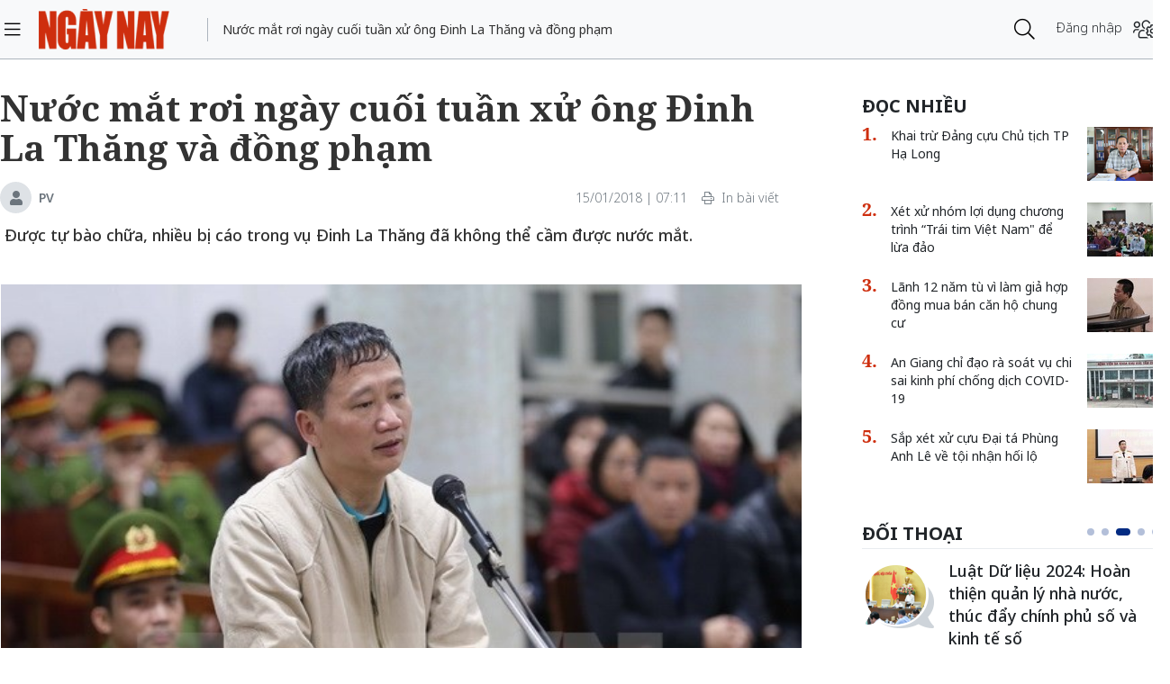

--- FILE ---
content_type: text/html;charset=utf-8
request_url: https://ngaynay.vn/nuoc-mat-roi-ngay-cuoi-tuan-xu-ong-dinh-la-thang-va-dong-pham-post45807.html
body_size: 18549
content:
<!DOCTYPE html> <html lang="vi"> <head> <title>Nước mắt rơi ngày cuối tuần xử ông Đinh La Thăng và đồng phạm</title> <meta name="description" content=" Được tự bào chữa, nhiều bị cáo trong vụ Đinh La Thăng đã không thể cầm được nước mắt."/> <meta name="keywords" content="Công ty CP Đà Nẵng,PVFC,Lê Thị Anh Hoa,Nguyễn Thành Quỳnh,Nhiệt điện Thái Bình 2,hồ sơ dự thầu,Nguyễn Mạnh Tiến,bào chữa,xạ trị,Đinh La Thăng"/> <meta name="news_keywords" content="Công ty CP Đà Nẵng,PVFC,Lê Thị Anh Hoa,Nguyễn Thành Quỳnh,Nhiệt điện Thái Bình 2,hồ sơ dự thầu,Nguyễn Mạnh Tiến,bào chữa,xạ trị,Đinh La Thăng"/> <meta http-equiv="Content-Type" content="text/html; charset=utf-8"/> <meta http-equiv="X-UA-Compatible" content="IE=edge"/> <meta http-equiv="refresh" content="1200"/> <meta name="revisit-after" content="1 days"/> <meta name="viewport" content="width=device-width, initial-scale=1"/> <meta http-equiv="content-language" content="vi"/> <link rel="dns-prefetch" href="//static.ngaynay.vn"/> <link rel="dns-prefetch" href="//www.google-analytics.com"/> <link rel="dns-prefetch" href="//www.googletagmanager.com"/> <link rel="dns-prefetch" href="//stc.za.zaloapp.com"/> <link rel="dns-prefetch" href="//fonts.googleapis.com"/> <script>var cmsConfig={domainDesktop:"https://ngaynay.vn",domainMobile:"https://ngaynay.vn",domainStatic:"https://static.ngaynay.vn/2020/web",domainLog:"https://log.ngaynay.vn",siteId:0,adsLazy:true,loggingUrl:"https://log.ngaynay.vn/log?data=eyJzaXRlSWQiOjAsICJwbGF0Zm9ybSI6MSwgInVybCI6Imh0dHBzOi8vbmdheW5heS52bi9waGFwLWx1YXQvIn0="};var USER_AGENT=window.navigator&&window.navigator.userAgent||"";var IS_MOBILE=/Android|webOS|iPhone|iPad|iPod|BlackBerry|Windows Phone|IEMobile|Mobile Safari|Opera Mini/i.test(USER_AGENT);var IS_REDIRECT=false;if(IS_MOBILE&&!getCookie("isMobile")){setCookie("isMobile",1,30);window.location=window.location.pathname+window.location.search;IS_REDIRECT=true}else{if(getCookie("isMobile")){setCookie("isMobile",1,-1);window.location=window.location.pathname+window.location.search;IS_REDIRECT=true}}function setCookie(c,d,b){var f=new Date;f.setTime(f.getTime()+b*24*60*60*1000);var a="expires="+f.toUTCString();document.cookie=c+"="+d+"; "+a+";path=/;"}function getCookie(b){var c=document.cookie.indexOf(b+"=");var a=c+b.length+1;if(!c&&b!==document.cookie.substring(0,b.length)){return null}if(c===-1){return null}var d=document.cookie.indexOf(";",a);if(d===-1){d=document.cookie.length}return unescape(document.cookie.substring(a,d))};</script> <meta name="robots" content="index,follow,noarchive"/> <meta name="GOOGLEBOT" content="index,follow,noarchive"/> <link rel="shortcut icon" href="https://static.ngaynay.vn/2020/web/styles/img/favicon.ico" type="image/x-icon"/> <meta property="fb:pages" content="1100051476686275"/> <link rel="canonical" href="https://ngaynay.vn/nuoc-mat-roi-ngay-cuoi-tuan-xu-ong-dinh-la-thang-va-dong-pham-post45807.html"/> <meta property="og:site_name" content=""/> <meta property="og:rich_attachment" content="true"/> <meta property="og:type" content="article"/> <meta property="og:url" content="https://ngaynay.vn/post-45807.html"/> <meta property="og:image" content="https://image.ngaynay.vn/1200x630/Uploaded/2026/wpxlldxwp/2018_01_15/1_ZWFP.jpg"/> <meta property="og:image:width" content="600"/> <meta property="og:image:height" content="315"/> <meta property="og:title" content="Nước mắt rơi ngày cuối tuần xử ông Đinh La Thăng và đồng phạm"/> <meta property="og:description" content=" Được tự bào chữa, nhiều bị cáo trong vụ Đinh La Thăng đã không thể cầm được nước mắt.  "/> <meta property="article:tag" content="Công ty CP Đà Nẵng,PVFC,Lê Thị Anh Hoa,Nguyễn Thành Quỳnh,Nhiệt điện Thái Bình 2,hồ sơ dự thầu,Nguyễn Mạnh Tiến,bào chữa,xạ trị,Đinh La Thăng"/> <meta property="article:section" content="Pháp luật"/> <meta property="article:published_time" content="2018-01-15T07:11:27+0700"/> <meta property="article:modified_time" content="2018-01-15T07:11:27+0700"/> <link rel="preload" href="https://static-cms-ngaynay.epicdn.me/2020/web/styles/css/main.min-1.6.8.css" as="style"> <link rel="stylesheet" href="https://static-cms-ngaynay.epicdn.me/2020/web/styles/css/main.min-1.6.8.css"/> <script type="text/javascript">(function(d,e,j,h,f,c,b){d.GoogleAnalyticsObject=f;d[f]=d[f]||function(){(d[f].q=d[f].q||[]).push(arguments)},d[f].l=1*new Date();c=e.createElement(j),b=e.getElementsByTagName(j)[0];c.async=1;c.src=h;b.parentNode.insertBefore(c,b)})(window,document,"script","//www.google-analytics.com/analytics.js","ga");if(!IS_REDIRECT){ga("create","UA-70876419-1","auto");ga("create","UA-92738947-1","auto","clientTracker");ga("send","pageview");ga("clientTracker.send","pageview")};</script> <script async src="https://www.googletagmanager.com/gtag/js?id=G-4YTJR59M4V"></script> <script>if(!IS_REDIRECT){window.dataLayer=window.dataLayer||[];function gtag(){dataLayer.push(arguments)}gtag("js",new Date());gtag("config","G-4YTJR59M4V")};</script> <script async defer src="https://static.ngaynay.vn/2020/web/js/analytics.min.js?v=1.0"></script> <script src="https://ngaynay.vn/ads?object_type=2&object_id=27"></script> <script async src="https://sp.zalo.me/plugins/sdk.js"></script> <script type="application/ld+json">{"@context": "http://schema.org","@type": "Organization","name": "","url": "https://ngaynay.vn","logo": "https://static.ngaynay.vn/2020/web/styles/img/ngaynay_share.png","contactPoint": [{"@type": "ContactPoint","telephone": "+84-962-341-234","contactType": "customer service"}]}</script><script type="application/ld+json">{"@context" : "http://schema.org","@type" : "WebSite","name" : "Pháp luật","url" : "https://ngaynay.vn/phap-luat/"}</script><script type="application/ld+json">{"@context":"http://schema.org","@type":"BreadcrumbList","itemListElement":[{"@type":"ListItem","position":1,"item":{"@id":"https://ngaynay.vn/phap-luat/","name":"Pháp luật"}}]}</script><script type="application/ld+json">{"@context": "http://schema.org","@type": "NewsArticle","mainEntityOfPage":{"@type":"WebPage","@id":"https://ngaynay.vn/nuoc-mat-roi-ngay-cuoi-tuan-xu-ong-dinh-la-thang-va-dong-pham-post45807.html"},"headline": "Nước mắt rơi ngày cuối tuần xử ông Đinh La Thăng và đồng phạm","description": " Được tự bào chữa, nhiều bị cáo trong vụ Đinh La Thăng đã không thể cầm được nước mắt. ","image": {"@type": "ImageObject","url": "https://image.ngaynay.vn/1200x630/Uploaded/2026/wpxlldxwp/2018_01_15/1_ZWFP.jpg","width" : 720,"height" : 480},"datePublished": "2018-01-15T07:11:27+0700","dateModified": "2018-01-15T07:11:27+0700","author": {"@type": "Person","name": "PV"},"publisher": {"@type": "Organization","name": "","logo": {"@type": "ImageObject","url": "https://static.ngaynay.vn/2020/web/styles/img/ngaynay_share.png"}}}</script></head> <body> <div class="wrapper detail-page "> <header class="site-header"> <div class="container"> <div class="row"> <div class="col-26 order-3"> <div class="page-heading"> <a id="header-article-zone" href="#" class="article-cate"><h2></h2></a> <span class="article-title" id="header-article-title"></span> </div> </div> <div class="col-5 order-2"> <a href="/" class="site-header__logo" title="">NgayNay.vn</a> </div> <div class="col-1 order-1"> <button class="site-header__menu-button h-100"> <i class="fal fa-bars"></i> </button> </div> <div class="col-7 justify-content-end d-flex order-3"> <div class="site-header__more search-login"> <div class="search-wrap"> <input type="text" class="search-input txtsearch" placeholder="Nhập từ khóa tìm kiếm"> <button class="search-button btn_search"><i class="fal fa-search"></i></button> </div> <div class="login-wrap dropdown" id="header-profile"> <a href="javascript:void(0);" class="login-button" onclick="ME.loginDialog();"> <span class="text-login">Đăng nhập</span> <i onclick="ME.loginDialog();" title="Đăng nhập" class="fal fa-users-cog"></i> </a> </div> </div> </div> </div> </div> </header> <nav class="desktop-nav"> <section class="first-nav"> <ul class="menu"> <li> <a href="https://ngaynay.vn" title="Trang chủ">Trang chủ</a> </li> <li data-id="99" class="red-bg "> <a href="https://ngaynay.vn/pay/" title="Special Today">Special Today</a> </li> <li data-id="47" class=""> <a href="https://ngaynay.vn/van-hoa/" title="Văn hoá">Văn hoá</a> </li> <li data-id="73" class=""> <a href="https://ngaynay.vn/giao-duc/" title="Giáo dục">Giáo dục</a> </li> <li data-id="81" class=""> <a href="https://ngaynay.vn/khoa-hoc/" title="Khoa học">Khoa học</a> <i class="fal fa-angle-right"></i> <section class="second-nav"> <h3 class="heading-cate">Khoa học</h3> <ul class="menu__sub"> <li data-id="28"><a href="https://ngaynay.vn/moi-truong/" title="Môi trường">Môi trường</a></li> <li data-id="69"><a href="https://ngaynay.vn/cong-nghe/" title="Công nghệ">Công nghệ</a></li> </ul> </section> </li> <li data-id="83" class=""> <a href="https://ngaynay.vn/di-san/" title="Di sản">Di sản</a> </li> <li data-id="29" class=""> <a href="https://ngaynay.vn/suc-khoe/" title="Sức khỏe">Sức khỏe</a> <i class="fal fa-angle-right"></i> <section class="second-nav"> <h3 class="heading-cate">Sức khỏe</h3> <ul class="menu__sub"> <li data-id="40"><a href="https://ngaynay.vn/song-an-toan/" title="Sống an toàn">Sống an toàn</a></li> <li data-id="42"><a href="https://ngaynay.vn/dinh-duong/" title="Dinh dưỡng">Dinh dưỡng</a></li> <li data-id="44"><a href="https://ngaynay.vn/thuoc-hay/" title="Thuốc hay">Thuốc hay</a></li> </ul> </section> </li> <li data-id="3" class=""> <a href="https://ngaynay.vn/tam-nhin-unesco/" title="Tầm nhìn UNESCO">Tầm nhìn UNESCO</a> </li> <li data-id="30" class=""> <a href="https://ngaynay.vn/du-lich/" title="Du lịch">Du lịch</a> <i class="fal fa-angle-right"></i> <section class="second-nav"> <h3 class="heading-cate">Du lịch</h3> <ul class="menu__sub"> <li data-id="45"><a href="https://ngaynay.vn/diem-den/" title="Điểm đến">Điểm đến</a></li> <li data-id="46"><a href="https://ngaynay.vn/trai-nghiem/" title="Trải nghiệm">Trải nghiệm</a></li> <li data-id="49"><a href="https://ngaynay.vn/khach-san/" title="Khách sạn">Khách sạn</a></li> <li data-id="50"><a href="https://ngaynay.vn/am-thuc/" title="Ẩm thực">Ẩm thực</a></li> <li data-id="48"><a href="https://ngaynay.vn/phuong-tien/" title="Phương tiện">Phương tiện</a></li> </ul> </section> </li> <li data-id="80" class=""> <a href="https://ngaynay.vn/Datnuoc-Connguoi/" title="Đất nước - Con người">Đất nước - Con người</a> </li> <li data-id="5" class=""> <a href="https://ngaynay.vn/the-gioi/" title="Thế giới">Thế giới</a> <i class="fal fa-angle-right"></i> <section class="second-nav"> <h3 class="heading-cate">Thế giới</h3> <ul class="menu__sub"> <li data-id="7"><a href="https://ngaynay.vn/binh-luan/" title="Bình luận">Bình luận</a></li> <li data-id="35"><a href="https://ngaynay.vn/ho-so/" title="Hồ sơ">Hồ sơ</a></li> </ul> </section> </li> <li data-id="2" class=""> <a href="https://ngaynay.vn/van-hoa-doanh-nghiep/" title="Văn hóa Doanh nghiệp">Văn hóa Doanh nghiệp</a> </li> <li data-id="16" class=""> <a href="https://ngaynay.vn/khong-gian-song-1/" title="Không gian sống">Không gian sống</a> </li> <li data-id="100" class=""> <a href="https://ngaynay.vn/phat-trien-ben-vung/" title="Phát triển bền vững">Phát triển bền vững</a> <i class="fal fa-angle-right"></i> <section class="second-nav"> <h3 class="heading-cate">Phát triển bền vững</h3> <ul class="menu__sub"> <li data-id="102"><a href="https://ngaynay.vn/chuyen-doi-so/" title="Chuyển đổi số">Chuyển đổi số</a></li> <li data-id="103"><a href="https://ngaynay.vn/kinh-te-xanh/" title="Kinh tế xanh">Kinh tế xanh</a></li> <li data-id="101"><a href="https://ngaynay.vn/csr/" title="CSR">CSR</a></li> </ul> </section> </li> <li data-id="104" class=""> <a href="https://ngaynay.vn/xu-huong/" title="Xu hướng">Xu hướng</a> <i class="fal fa-angle-right"></i> <section class="second-nav"> <h3 class="heading-cate">Xu hướng</h3> <ul class="menu__sub"> <li data-id="105"><a href="https://ngaynay.vn/lam-dep-1/" title="Làm đẹp">Làm đẹp</a></li> <li data-id="107"><a href="https://ngaynay.vn/thoi-trang/" title="Thời trang">Thời trang</a></li> <li data-id="108"><a href="https://ngaynay.vn/tieu-dung/" title="Tiêu dùng">Tiêu dùng</a></li> <li data-id="109"><a href="https://ngaynay.vn/giai-tri-1/" title="Giải trí">Giải trí</a></li> <li data-id="106"><a href="https://ngaynay.vn/the-thao-1/" title="Thể thao">Thể thao</a></li> <li data-id="110"><a href="https://ngaynay.vn/talk/" title="Talk &amp; See">Talk &amp; See</a></li> <li data-id="111"><a href="https://ngaynay.vn/trending/" title="Trending">Trending</a></li> </ul> </section> </li> <li><span class="w-100 border-top mt-3 mb-3"></span></li> <li data-id="91" class=""> <a href="https://ngaynay.vn/phatgiao/" title="Phật giáo" target="_blank">Phật giáo</a> </li> <li data-id="68" class=""> <a href="https://ngaynay.vn/xe/" title="Xe và Công nghệ" target="_blank">Xe và Công nghệ</a> </li> <li data-id="98" class=""> <a href="https://ngaynay.vn/e-paper/" title="E-PAPER">E-PAPER</a> </li> <li data-id="78" class=""> <a href="https://ngaynay.vn/news-game/" title="News Game">News Game</a> </li> <li data-id="77" class=""> <a href="https://ngaynay.vn/Longform/" title="Longform">Longform</a> </li> </ul> </section> </nav> <div class="site-body"> <div class="container"> <div class="row justify-content-between"> <div class="col"> </div> <div class="w-100"></div> <div class="col-27"> <article class="article"> <header class="article__header"> <h1 class="article__title cms-title"> Nước mắt rơi ngày cuối tuần xử ông Đinh La Thăng và đồng phạm </h1> <div class="article__meta"> <span class="author-zone"> <i class="fal fa-user"></i> <a href="#" title="PV" class="name cms-author">PV</a> </span> <span class="time"> <time datetime="2018-01-15T07:11:27+0700">15/01/2018 | 07:11</time> <meta class="cms-date" itemprop="datePublished" content="2018-01-15T07:11:27+0700"> </span> <a href="javascript:voice(0);" class="print sendprint"> <i class="fal fa-print"></i> <span>In bài viết</span> </a> <div class="social-share"> <div class="fb-wrap"> <div class="fb-like" data-href="https://ngaynay.vn/post-45807.html" data-width="" data-layout="button_count" data-action="like" data-size="small" data-share="true"></div> </div> </div> </div> <div class="clearfix"></div> <div class="article__sapo cms-desc"> &nbsp;Được tự b&agrave;o chữa, nhiều bị c&aacute;o trong vụ Đinh La Thăng đ&atilde; kh&ocirc;ng thể cầm được nước mắt.<br/> <div>&nbsp;</div></div> <div id="adsWeb_AdsArticleAfterSapo" class="banner clearfix" data-platform="1" data-position="Web_AdsArticleAfterSapo"> <script>if(typeof Web_AdsArticleAfterSapo!="undefined"){window.CMS_BANNER.pushAds(Web_AdsArticleAfterSapo,"adsWeb_AdsArticleAfterSapo")}else{document.getElementById("adsWeb_AdsArticleAfterSapo").style.display="none"};</script> </div> <table class="article__avatar"> <tbody> <tr> <td class="pic"> <img class="cms-photo" src="https://image.ngaynay.vn/w890/Uploaded/2026/wpxlldxwp/2018_01_15/1_ZWFP.jpg" data-photo-original-src="https://image.ngaynay.vn/Uploaded/2026/wpxlldxwp/2018_01_15/1_ZWFP.jpg" alt="Bị cáo Trịnh Xuân Thanh. Ảnh: TTXVN" cms-photo-caption="Bị cáo Trịnh Xuân Thanh. Ảnh: TTXVN"/> </td> </tr> <tr> <td class="caption">Bị cáo Trịnh Xuân Thanh. Ảnh: TTXVN</td> </tr> </tbody> </table> <div id="adsWeb_AdsArticleAfterAvatar" class="banner clearfix" data-platform="1" data-position="Web_AdsArticleAfterAvatar"> <script>if(typeof Web_AdsArticleAfterAvatar!="undefined"){window.CMS_BANNER.pushAds(Web_AdsArticleAfterAvatar,"adsWeb_AdsArticleAfterAvatar")}else{document.getElementById("adsWeb_AdsArticleAfterAvatar").style.display="none"};</script> </div> </header> <div class="article__body cms-body " itemprop="articleBody"> <p style="text-align: justify;">Sau 7 ngày xét xử, cuối buổi chiều ngày 13/1 và sáng 14/1, HĐXX vụ án Cố ý làm trái quy định của nhà nước về kinh tế gây hậu quả nghiêm trọng và Tham ô tài sản liên quan đến dự án nhà máy Nhiệt điện Thái Bình 2 cho phép các bị cáo được tự bào chữa.<br> <br> Dù có 40 luật sư bào chữa cho 22 bị cáo, nhưng nhiều bị cáo vẫn trình bày khá dài phần tự bào chữa của mình. Người đầu tiên phải cố ngăn dòng nước mắt khi tự bào chữa là ông Đinh La Thăng. Ngồi phía sau nghe bị cáo Đinh La Thăng nói nhiều lời hối hận, Trịnh Xuân Thanh cúi mặt, liên tục lau nước mắt. Anh ta đã nức nở khi là người kế tiếp tự bào chữa.<br> <br> Nhiều cựu lãnh đạo của PVN trong phần tự bào chữa đã dành thời gian để "nói hộ" cho bị cáo khác. Bị cáo Nguyễn Mạnh Tiến (nguyên Phó Tổng giám đốc PVC) trong phần tự bào chữa cho mình đã không thể ngăn được nước mắt.<br> <br> Bị cáo Nguyễn Thành Quỳnh (nguyên Giám đốc Kỹ thuật Công nghệ, Tổng công ty CP Miền Trung - công ty CP Đà Nẵng) khi tự bào chữa cho mình cũng đã khóc nấc khi nhắc đến việc vợ là bị cáo Lê Thị Anh Hoa (Giám đốc công ty TNHH MTV Quỳnh Hoa) cũng bị vướng vòng lao lý.<br> <br> Bị cáo Quỳnh cho biết rất đau lòng khi ra tòa mới biết tin vợ bị trọng bệnh, đang phải xạ trị. Mỗi lần xạ trị đều phải cách ly. Bị cáo Quỳnh lo lắng cho 2 con nhỏ và bố mẹ già không người chăm sóc.<br> <br> Theo lời bị cáo Quỳnh, chuyện xảy ra ngày hôm nay là do nhận thức sai lầm của bị cáo. Bị cáo mong được xem xét đến hoàn cảnh gia đình khó khăn của mình. Dự kiến hôm nay phiên tòa sẽ chuyển sang phần tranh luận của đại diện VKS.</p> <p style="text-align: justify;"><em>Trước đó, đại diện VKS đưa ra quan điểm cho rằng: PVC là đơn vị thành viên của PVN. Năm 2010 do việc đầu tư dàn trải, không hiệu quả nên tình hình tài chính của PVC lâm vào tình trạng mất cân đối nghiêm trọng.<br> <br> Thay vì tìm các giải pháp căn cơ để tháo gỡ khó khăn cho PVC, PVN lại giao cho PVC gánh vác thêm các khoản đầu tư có nợ xấu và thua lỗ của 5 dự án tại PVFC với giá trị lên tới 793 tỷ đồng.<br> <br> Tính đến năm 2011, PVC đã đầu tư tài chính vào 43 đơn vị với tổng giá trị đầu tư 3.460 tỷ đồng/2.500 tỷ đồng vốn điều lệ, làm mất cân đối dòng tiền đầu tư gần 1.000 tỷ đồng.<br> <br> Mặc dù biết rõ PVC đang gặp khó khăn rất lớn về tài chính và chưa có năng lực, kinh nghiệm để thi công những dự án nhiệt điện lớn, nhưng bị cáo Đinh La Thăng (nguyên Chủ tịch HĐTV PVN) vẫn giao cho PVC thực hiện gói thầu EPC dự án nhà máy nhiệt điện Thái Bình 2 - một công trình trọng điểm quốc gia theo hình thức chỉ định thầu.<br> <br> Mặt khác, trong khi dự án đầu tư hiệu chỉnh chưa được phê duyệt; chưa có thiết kế FEED, tổng dự toán, thiết kế bản vẽ thi công, hồ sơ yêu cầu, hồ sơ dự thầu và một loạt các thủ tục pháp lý khác có liên quan, bị cáo Đinh La Thăng vẫn chỉ đạo cấp dưới ký kết hợp đồng EPC số 33 và hợp đồng chuyển đổi chủ thể số 4194 với giá trị lên tới 1,2 tỷ USD.<br> <br> Thực chất việc ký kết các hợp đồng này chỉ nhằm mục đích lấy tiền của PVN để chuyển cho PVC đang chìm đắm trong nợ nần. Chỉ trong vòng chưa đầy 10 ngày, từ 23-31/5/2011, thông qua việc xin tạm ứng, PVC đã rút của PVN 1.000 tỷ đồng trên tổng số 1.312 tỷ và 6,6 triệu USD tạm ứng trái quy định.<br> <br> Sau đó, PVC đã sử dụng không đúng mục đích 1.115 tỷ đồng, gây thiệt hại cho PVN 119,8 tỷ đồng. Việc chỉ định nhà thầu thiếu năng lực&nbsp; về kinh nghiệm cũng như tài chính là PVC thực hiện dự án còn để lại hệ lụy rất lớn khác.<br> <br> Để có tiền chi tiêu và chiếm hưởng cá nhân, Trịnh Xuân Thanh (nguyên Chủ tịch PVC) đã cùng cấp dưới đề ra chủ trương và giao cho thuộc cấp lập khống hồ sơ thiết kế, dự toán, thi công, nghiệm thu, thanh quyết toán 4 hạng mục phụ trợ của dự án nhà máy nhiệt điện Vũng Áng 1 và dự án nhà máy nhiệt điện Quảng Trạch 1, rút&nbsp; hơn 13 tỷ đồng từ Ban điều hành.</em></p> <div class="ads_middle"> <div id="adsWeb_AdsArticleMiddle" class="banner fyi" data-platform="1" data-position="Web_AdsArticleMiddle"> <script>if(typeof Web_AdsArticleMiddle!="undefined"){window.CMS_BANNER.pushAds(Web_AdsArticleMiddle,"adsWeb_AdsArticleMiddle")}else{document.getElementById("adsWeb_AdsArticleMiddle").style.display="none"};</script> </div> </div> <p style="text-align: right;"><i>Theo Vietnamnet</i></p> <div class="article__author"> <span class="cms-author">PV</span> </div> </div> <div id="adsWeb_AdsArticleAfterBody" class="banner clearfix" data-platform="1" data-position="Web_AdsArticleAfterBody"> <script>if(typeof Web_AdsArticleAfterBody!="undefined"){window.CMS_BANNER.pushAds(Web_AdsArticleAfterBody,"adsWeb_AdsArticleAfterBody")}else{document.getElementById("adsWeb_AdsArticleAfterBody").style.display="none"};</script> </div> <div class="social-btn-group article__share"> <a href="javascript:void(0);" data-href="https://ngaynay.vn/post-45807.html" class="social facebook" rel="facebook" title="Chia sẻ qua Facebook"><i class="fab fa-facebook"></i></a> <a href="javascript:void(0);" data-href="https://ngaynay.vn/post-45807.html" class="social twitter" rel="twitter" title="Chia sẻ qua Twitter"><i class="fab fa-twitter-square"></i></a> <a href="javascript:void(0);" data-href="https://ngaynay.vn/post-45807.html" title="Chia sẻ qua Zalo" class="zalo zalo-share-button" data-oaid="3598193545128011577" data-layout="icon" data-customize="true"><i class="icon icon--social-zalo"></i></a> </div> <div class="article__tag clearfix"> <div class="box-heading"><i class="fas fa-tags"></i></div> <div class="box-content"> <a href="https://ngaynay.vn/cong-ty-cp-da-nang-tag23410.html" title="Công ty CP Đà Nẵng">Công ty CP Đà Nẵng</a> <a href="https://ngaynay.vn/pvfc-tag111581.html" title="PVFC">PVFC</a> <a href="https://ngaynay.vn/le-thi-anh-hoa-tag64496.html" title="Lê Thị Anh Hoa">Lê Thị Anh Hoa</a> <a href="https://ngaynay.vn/nguyen-thanh-quynh-tag117795.html" title="Nguyễn Thành Quỳnh">Nguyễn Thành Quỳnh</a> <a href="https://ngaynay.vn/nhiet-dien-thai-binh-2-tag70436.html" title="Nhiệt điện Thái Bình 2">Nhiệt điện Thái Bình 2</a> <a href="https://ngaynay.vn/ho-so-du-thau-tag49568.html" title="hồ sơ dự thầu">hồ sơ dự thầu</a> <a href="https://ngaynay.vn/nguyen-manh-tien-tag80368.html" title="Nguyễn Mạnh Tiến">Nguyễn Mạnh Tiến</a> <a href="https://ngaynay.vn/bao-chua-tag4763.html" title="bào chữa">bào chữa</a> <a href="https://ngaynay.vn/xa-tri-tag120509.html" title="xạ trị">xạ trị</a> <a href="https://ngaynay.vn/dinh-la-thang-tag129105.html" title="Đinh La Thăng">Đinh La Thăng</a> </div> </div> <div id="adsWeb_AdsArticleAfterTag" class="banner clearfix" data-platform="1" data-position="Web_AdsArticleAfterTag"> <script>if(typeof Web_AdsArticleAfterTag!="undefined"){window.CMS_BANNER.pushAds(Web_AdsArticleAfterTag,"adsWeb_AdsArticleAfterTag")}else{document.getElementById("adsWeb_AdsArticleAfterTag").style.display="none"};</script> </div> <div class="article-comment" data-id="45807" data-type="20"></div> <div id="adsWeb_AdsArticleAfterComment" class="banner clearfix" data-platform="1" data-position="Web_AdsArticleAfterComment"> <script>if(typeof Web_AdsArticleAfterComment!="undefined"){window.CMS_BANNER.pushAds(Web_AdsArticleAfterComment,"adsWeb_AdsArticleAfterComment")}else{document.getElementById("adsWeb_AdsArticleAfterComment").style.display="none"};</script> </div> </article> </div> <div class="col-10"> <div class="sidebar"> <div id="adsWeb_AdsRightTop" class="banner clearfix" data-platform="1" data-position="Web_AdsRightTop"> <script>if(typeof Web_AdsRightTop!="undefined"){window.CMS_BANNER.pushAds(Web_AdsRightTop,"adsWeb_AdsRightTop")}else{document.getElementById("adsWeb_AdsRightTop").style.display="none"};</script> </div> <div class="box-style-7"> <div class="box-heading"><h3><a href="#" title="Đọc nhiều"><span>Đọc nhiều</span></a></h3></div> <div class="box-content"> <article class="story"> <figure class="story__thumb"> <a href="https://ngaynay.vn/khai-tru-dang-cuu-chu-tich-tp-ha-long-post123539.html" title="Khai trừ Đảng cựu Chủ tịch TP Hạ Long"> <img class="lazyload" src="[data-uri]" data-src="https://image.ngaynay.vn/80x60/Uploaded/2026/mzdaz/2022_08_04/untitled-8148.png" alt="Khai trừ Đảng cựu Chủ tịch TP Hạ Long"> </a> </figure> <h5 class="story__heading"> <a class="cms-link" href="https://ngaynay.vn/khai-tru-dang-cuu-chu-tich-tp-ha-long-post123539.html" title="Khai trừ Đảng cựu Chủ tịch TP Hạ Long"> Khai trừ Đảng cựu Chủ tịch TP Hạ Long </a> </h5> </article> <article class="story"> <figure class="story__thumb"> <a href="https://ngaynay.vn/xet-xu-nhom-loi-dung-chuong-trinh-trai-tim-viet-nam-de-lua-dao-post123476.html" title="Xét xử nhóm lợi dụng chương trình “Trái tim Việt Nam&quot; để lừa đảo "> <img class="lazyload" src="[data-uri]" data-src="https://image.ngaynay.vn/80x60/Uploaded/2026/dqmbspwq/2022_08_02/lua-dao-trai-tim-viet-nam-1-1210.jpg" alt="Các bị cáo tại phiên tòa. (Ảnh: Kim Anh/TTXVN)"> </a> </figure> <h5 class="story__heading"> <a class="cms-link" href="https://ngaynay.vn/xet-xu-nhom-loi-dung-chuong-trinh-trai-tim-viet-nam-de-lua-dao-post123476.html" title="Xét xử nhóm lợi dụng chương trình “Trái tim Việt Nam&quot; để lừa đảo "> Xét xử nhóm lợi dụng chương trình “Trái tim Việt Nam&quot; để lừa đảo </a> </h5> </article> <article class="story"> <figure class="story__thumb"> <a href="https://ngaynay.vn/lanh-12-nam-tu-vi-lam-gia-hop-dong-mua-ban-can-ho-chung-cu-post123463.html" title="Lãnh 12 năm tù vì làm giả hợp đồng mua bán căn hộ chung cư"> <img class="lazyload" src="[data-uri]" data-src="https://image.ngaynay.vn/80x60/Uploaded/2026/dqmbspwq/2022_08_02/0208viethung-4380.jpg" alt="Trần Viết Hùng tại phiên tòa sơ thẩm xét xử vụ lừa đảo bán căn hộ chung cư thuê tại khu đô thị Đại Kim năm 2018. (Nguồn: cand.com.vn) "> </a> </figure> <h5 class="story__heading"> <a class="cms-link" href="https://ngaynay.vn/lanh-12-nam-tu-vi-lam-gia-hop-dong-mua-ban-can-ho-chung-cu-post123463.html" title="Lãnh 12 năm tù vì làm giả hợp đồng mua bán căn hộ chung cư"> Lãnh 12 năm tù vì làm giả hợp đồng mua bán căn hộ chung cư </a> </h5> </article> <article class="story"> <figure class="story__thumb"> <a href="https://ngaynay.vn/an-giang-chi-dao-ra-soat-vu-chi-sai-kinh-phi-chong-dich-covid-19-post123443.html" title="An Giang chỉ đạo rà soát vụ chi sai kinh phí chống dịch COVID-19"> <img class="lazyload" src="[data-uri]" data-src="https://image.ngaynay.vn/80x60/Uploaded/2026/dqmbspwq/2022_08_02/bvdktcthmt-1-3176.jpg" alt="Bệnh viện Đa khoa khu vực Tân Châu. (Ảnh: Cổng thông tin điện tử xã Tân Châu)"> </a> </figure> <h5 class="story__heading"> <a class="cms-link" href="https://ngaynay.vn/an-giang-chi-dao-ra-soat-vu-chi-sai-kinh-phi-chong-dich-covid-19-post123443.html" title="An Giang chỉ đạo rà soát vụ chi sai kinh phí chống dịch COVID-19"> An Giang chỉ đạo rà soát vụ chi sai kinh phí chống dịch COVID-19 </a> </h5> </article> <article class="story"> <figure class="story__thumb"> <a href="https://ngaynay.vn/sap-xet-xu-cuu-dai-ta-phung-anh-le-ve-toi-nhan-hoi-lo-post123265.html" title="Sắp xét xử cựu Đại tá Phùng Anh Lê về tội nhận hối lộ"> <img class="lazyload" src="[data-uri]" data-src="https://image.ngaynay.vn/80x60/Uploaded/2026/dqmbspwq/2022_07_28/phung-le-anh-18365416-1632389663072215346645-916.jpeg" alt="Nguyên Trưởng công an quận Tây Hồ, nguyên Trưởng phòng Cảnh sát kinh tế Công an Hà Nội Phùng Anh Lê."> </a> </figure> <h5 class="story__heading"> <a class="cms-link" href="https://ngaynay.vn/sap-xet-xu-cuu-dai-ta-phung-anh-le-ve-toi-nhan-hoi-lo-post123265.html" title="Sắp xét xử cựu Đại tá Phùng Anh Lê về tội nhận hối lộ"> Sắp xét xử cựu Đại tá Phùng Anh Lê về tội nhận hối lộ </a> </h5> </article> </div> </div> <div class="slider-style-4"> <div class="box-heading"> <h2><a href="https://ngaynay.vn/doi-thoai/" title="Đối thoại"><span>Đối thoại</span></a></h2> <div class="dots-container"></div> </div> <div class="box-content"> <div class="wrap"> <article class="story"> <figure class="story__thumb"> <a href="https://ngaynay.vn/theo-dau-chan-nguoi-ve-pac-bo-ve-coi-nguon-cua-cach-mang-post166869.html" title="Theo dấu chân Người về Pác Bó: Về cội nguồn của Cách mạng"> <img data-lazy="https://image.ngaynay.vn/100x100/Uploaded/2026/ycgvppwi/2025_11_28/anh-1-7376-4656.png" alt="Dòng suối Lê-nin trong vắt dưới ánh nắng"> </a> </figure> <h5 class="story__heading"> <a class="cms-link" href="https://ngaynay.vn/theo-dau-chan-nguoi-ve-pac-bo-ve-coi-nguon-cua-cach-mang-post166869.html" title="Theo dấu chân Người về Pác Bó: Về cội nguồn của Cách mạng"> Theo dấu chân Người về Pác Bó: Về cội nguồn của Cách mạng </a> </h5> <div class="story__meta"> <a class="author" href="#" title="Hoàng Anh - Xuân Đức">Hoàng Anh - Xuân Đức</a> </div> </article> <article class="story"> <figure class="story__thumb"> <a href="https://ngaynay.vn/niem-tin-cong-chinh-post164969.html" title="Niềm tin công chính"> <img data-lazy="https://image.ngaynay.vn/100x100/Uploaded/2026/znaeng/2025_10_04/anh-man-hinh-2025-10-03-luc-212952-1759501800675478062637-4240-7450.jpg" alt="Bà Hoàng Thị Hường (còn gọi Hoàng Hường, 38 tuổi) vừa bị Cơ quan Cảnh sát điều tra, Bộ Công an khởi tố ngày 3/10."> </a> </figure> <h5 class="story__heading"> <a class="cms-link" href="https://ngaynay.vn/niem-tin-cong-chinh-post164969.html" title="Niềm tin công chính"> Niềm tin công chính </a> </h5> <div class="story__meta"> <a class="author" href="#" title="Phạm Gia Hiền">Phạm Gia Hiền</a> </div> </article> <article class="story"> <figure class="story__thumb"> <a href="https://ngaynay.vn/luat-du-lieu-2024-hoan-thien-quan-ly-nha-nuoc-thuc-day-chinh-phu-so-va-kinh-te-so-post164155.html" title="Luật Dữ liệu 2024: Hoàn thiện quản lý nhà nước, thúc đẩy chính phủ số và kinh tế số"> <img data-lazy="https://image.ngaynay.vn/100x100/Uploaded/2026/wpxlldxwp/2025_09_09/anh-chup-man-hinh-2025-09-09-luc-064637-5419-5998.png" alt="Luật Dữ liệu góp phần phục vụ công cuộc chuyển đổi số quốc gia, xây dựng Chính phủ điện tử, Chính phủ số, kinh tế số, xã hội số"> </a> </figure> <h5 class="story__heading"> <a class="cms-link" href="https://ngaynay.vn/luat-du-lieu-2024-hoan-thien-quan-ly-nha-nuoc-thuc-day-chinh-phu-so-va-kinh-te-so-post164155.html" title="Luật Dữ liệu 2024: Hoàn thiện quản lý nhà nước, thúc đẩy chính phủ số và kinh tế số"> Luật Dữ liệu 2024: Hoàn thiện quản lý nhà nước, thúc đẩy chính phủ số và kinh tế số </a> </h5> <div class="story__meta"> </div> </article> <article class="story"> <figure class="story__thumb"> <a href="https://ngaynay.vn/luat-du-lieu-2024-tai-nguyen-du-lieu-phat-trien-toan-dien-kinh-te-so-post164154.html" title="Luật Dữ liệu 2024: Tài nguyên dữ liệu, phát triển toàn diện kinh tế số"> <img data-lazy="https://image.ngaynay.vn/100x100/Uploaded/2026/wpxlldxwp/2025_09_09/anh-chup-man-hinh-2025-09-09-luc-064129-810-8368.png" alt="Đại tướng Lương Tam Quang - Bộ trưởng Bộ Công an phát biểu về sàn dữ liệu tại Việt Nam."> </a> </figure> <h5 class="story__heading"> <a class="cms-link" href="https://ngaynay.vn/luat-du-lieu-2024-tai-nguyen-du-lieu-phat-trien-toan-dien-kinh-te-so-post164154.html" title="Luật Dữ liệu 2024: Tài nguyên dữ liệu, phát triển toàn diện kinh tế số"> Luật Dữ liệu 2024: Tài nguyên dữ liệu, phát triển toàn diện kinh tế số </a> </h5> <div class="story__meta"> </div> </article> <article class="story"> <figure class="story__thumb"> <a href="https://ngaynay.vn/luat-du-lieu-2024-hanh-lang-phap-ly-vung-chac-thuc-day-kinh-te-phat-trien-post163561.html" title="Luật Dữ liệu 2024: Hành lang pháp lý vững chắc, thúc đẩy kinh tế phát triển"> <img data-lazy="https://image.ngaynay.vn/100x100/Uploaded/2026/wpxlldxwp/2025_08_21/c1-5331-9117.png" alt="Hình ảnh: Đại biểu Quốc hội họp tổ, đề xuất thúc đẩy kinh tế dữ liệu phát triển. Ảnh: TTXVN"> </a> </figure> <h5 class="story__heading"> <a class="cms-link" href="https://ngaynay.vn/luat-du-lieu-2024-hanh-lang-phap-ly-vung-chac-thuc-day-kinh-te-phat-trien-post163561.html" title="Luật Dữ liệu 2024: Hành lang pháp lý vững chắc, thúc đẩy kinh tế phát triển"> Luật Dữ liệu 2024: Hành lang pháp lý vững chắc, thúc đẩy kinh tế phát triển </a> </h5> <div class="story__meta"> </div> </article> </div> </div> </div> <div class="slider-style-5"> <div class="box-heading"> <h2><a href="https://ngaynay.vn/Longform/" title="Longform"><span>Longform</span><i class="icon icon--sunset"></i></a></h2> </div> <div class="box-content"> <div class="wrap"> <article class="story"> <figure class="story__thumb"> <a href="https://ngaynay.vn/nguoi-tre-khong-quay-lung-voi-truyen-thong-post167989.html" title="Người trẻ không quay lưng với truyền thống"> <img data-lazy="https://image.ngaynay.vn/230x355/Uploaded/2026/znaeng/2025_12_31/brown-and-black-old-paper-indian-fort-youtube-thumbnail-1800-x-3200-px-4-8472-7802.png" alt="Người trẻ không quay lưng với truyền thống"> </a> </figure> <h5 class="story__heading"> <a class="cms-link" href="https://ngaynay.vn/nguoi-tre-khong-quay-lung-voi-truyen-thong-post167989.html" title="Người trẻ không quay lưng với truyền thống"> Người trẻ không quay lưng với truyền thống <i class="icon icon--longform"></i> </a> </h5> <div class="story__meta"> <time datetime="2025-12-31T09:29:00+0700"> 31/12/2025 09:29 </time></div> </article> <article class="story"> <figure class="story__thumb"> <a href="https://ngaynay.vn/den-gan-cham-tay-vao-di-san-post167921.html" title="Đến gần “chạm tay” vào di sản"> <img data-lazy="https://image.ngaynay.vn/230x355/Uploaded/2026/znaeng/2025_12_29/blue-and-yellow-modern-exploring-bali-youtube-thumbnail-1800-x-3200-px-9366-4368.png" alt="Đến gần “chạm tay” vào di sản"> </a> </figure> <h5 class="story__heading"> <a class="cms-link" href="https://ngaynay.vn/den-gan-cham-tay-vao-di-san-post167921.html" title="Đến gần “chạm tay” vào di sản"> Đến gần “chạm tay” vào di sản <i class="icon icon--longform"></i> </a> </h5> <div class="story__meta"> <time datetime="2025-12-29T13:38:11+0700"> 29/12/2025 13:38 </time></div> </article> <article class="story"> <figure class="story__thumb"> <a href="https://ngaynay.vn/toan-van-phat-bieu-cua-tong-bi-thu-to-lam-tai-dai-hoi-thi-dua-yeu-nuoc-toan-quoc-post167864.html" title="Toàn văn phát biểu của Tổng Bí thư Tô Lâm tại Đại hội Thi đua yêu nước toàn quốc"> <img data-lazy="https://image.ngaynay.vn/230x355/Uploaded/2026/jqkpvowk/2025_12_27/black-and-peach-modern-pitch-deck-presentation-1800-x-3200-px-2189-2950.png" alt="Toàn văn phát biểu của Tổng Bí thư Tô Lâm tại Đại hội Thi đua yêu nước toàn quốc"> </a> </figure> <h5 class="story__heading"> <a class="cms-link" href="https://ngaynay.vn/toan-van-phat-bieu-cua-tong-bi-thu-to-lam-tai-dai-hoi-thi-dua-yeu-nuoc-toan-quoc-post167864.html" title="Toàn văn phát biểu của Tổng Bí thư Tô Lâm tại Đại hội Thi đua yêu nước toàn quốc"> Toàn văn phát biểu của Tổng Bí thư Tô Lâm tại Đại hội Thi đua yêu nước toàn quốc <i class="icon icon--longform"></i> </a> </h5> <div class="story__meta"> <time datetime="2025-12-27T14:00:08+0700"> 27/12/2025 14:00 </time></div> </article> <article class="story"> <figure class="story__thumb"> <a href="https://ngaynay.vn/phat-bieu-be-mac-hoi-nghi-trung-uong-15-khoa-xiii-cua-tong-bi-thu-to-lam-post167711.html" title="Phát biểu bế mạc Hội nghị Trung ương 15 khóa XIII của Tổng Bí thư Tô Lâm"> <img data-lazy="https://image.ngaynay.vn/230x355/Uploaded/2026/jqkpvowk/2025_12_23/brown-modern-coffee-shop-pitch-deck-presentation-1800-x-3200-px-4167-1427.png" alt="Phát biểu bế mạc Hội nghị Trung ương 15 khóa XIII của Tổng Bí thư Tô Lâm"> </a> </figure> <h5 class="story__heading"> <a class="cms-link" href="https://ngaynay.vn/phat-bieu-be-mac-hoi-nghi-trung-uong-15-khoa-xiii-cua-tong-bi-thu-to-lam-post167711.html" title="Phát biểu bế mạc Hội nghị Trung ương 15 khóa XIII của Tổng Bí thư Tô Lâm"> Phát biểu bế mạc Hội nghị Trung ương 15 khóa XIII của Tổng Bí thư Tô Lâm <i class="icon icon--longform"></i> </a> </h5> <div class="story__meta"> <time datetime="2025-12-23T10:40:06+0700"> 23/12/2025 10:40 </time></div> </article> <article class="story"> <figure class="story__thumb"> <a href="https://ngaynay.vn/quan-doi-nhan-dan-vung-buoc-duoi-co-dang-quang-vinh-post167674.html" title="Quân đội nhân dân vững bước dưới cờ Đảng quang vinh"> <img data-lazy="https://image.ngaynay.vn/230x355/Uploaded/2026/jqkpvowk/2025_12_22/do-vang-hien-dai-sale-deal-uu-dai-san-pham-dai-le-quoc-khanh-viet-nam-29-304-15-facebook-banner-1800-x-3200-px-1013-8173.png" alt="Quân đội nhân dân vững bước dưới cờ Đảng quang vinh"> </a> </figure> <h5 class="story__heading"> <a class="cms-link" href="https://ngaynay.vn/quan-doi-nhan-dan-vung-buoc-duoi-co-dang-quang-vinh-post167674.html" title="Quân đội nhân dân vững bước dưới cờ Đảng quang vinh"> Quân đội nhân dân vững bước dưới cờ Đảng quang vinh <i class="icon icon--longform"></i> </a> </h5> <div class="story__meta"> <time datetime="2025-12-22T12:17:32+0700"> 22/12/2025 12:17 </time></div> </article> </div> </div> </div> <div id="adsWeb_AdsRightSticky" class="banner clearfix" data-platform="1" data-position="Web_AdsRightSticky"> <script>if(typeof Web_AdsRightSticky!="undefined"){window.CMS_BANNER.pushAds(Web_AdsRightSticky,"adsWeb_AdsRightSticky")}else{document.getElementById("adsWeb_AdsRightSticky").style.display="none"};</script> </div> </div> </div> </div> <div class="row justify-content-between more-story-detail mt-6"> <div class="col"> <div class="box-heading"><h2><a href="https://ngaynay.vn/phap-luat/" title="Pháp luật"><span>Cùng chuyên mục</span><i class="icon icon--duplicate"></i></a></h2> </div> </div> <div class="w-100"></div> <div class="col-9"> <article class="story"> <figure class="story__thumb"> <a href="https://ngaynay.vn/xet-xu-nhom-loi-dung-chuong-trinh-trai-tim-viet-nam-de-lua-dao-post123476.html" title="Xét xử nhóm lợi dụng chương trình “Trái tim Việt Nam&quot; để lừa đảo "> <img class="lazyload" src="[data-uri]" data-src="https://image.ngaynay.vn/330x186/Uploaded/2026/dqmbspwq/2022_08_02/lua-dao-trai-tim-viet-nam-1-1210.jpg" alt="Các bị cáo tại phiên tòa. (Ảnh: Kim Anh/TTXVN)"> </a> </figure> <h3 class="story__heading"> <a class="cms-link" href="https://ngaynay.vn/xet-xu-nhom-loi-dung-chuong-trinh-trai-tim-viet-nam-de-lua-dao-post123476.html" title="Xét xử nhóm lợi dụng chương trình “Trái tim Việt Nam&quot; để lừa đảo "> Xét xử nhóm lợi dụng chương trình “Trái tim Việt Nam&quot; để lừa đảo </a> </h3> <div class="story__meta"> <time datetime="2022-08-02T23:36:19+0700"> 02/08/2022 23:36 </time></div> </article> </div> <div class="col-9"> <article class="story"> <figure class="story__thumb"> <a href="https://ngaynay.vn/khai-tru-dang-cuu-chu-tich-tp-ha-long-post123539.html" title="Khai trừ Đảng cựu Chủ tịch TP Hạ Long"> <img class="lazyload" src="[data-uri]" data-src="https://image.ngaynay.vn/330x186/Uploaded/2026/mzdaz/2022_08_04/untitled-8148.png" alt="Khai trừ Đảng cựu Chủ tịch TP Hạ Long"> </a> </figure> <h3 class="story__heading"> <a class="cms-link" href="https://ngaynay.vn/khai-tru-dang-cuu-chu-tich-tp-ha-long-post123539.html" title="Khai trừ Đảng cựu Chủ tịch TP Hạ Long"> Khai trừ Đảng cựu Chủ tịch TP Hạ Long </a> </h3> <div class="story__meta"> <time datetime="2022-08-05T05:52:00+0700"> 05/08/2022 05:52 </time></div> </article> </div> <div class="col-9"> <article class="story"> <figure class="story__thumb"> <a href="https://ngaynay.vn/lanh-12-nam-tu-vi-lam-gia-hop-dong-mua-ban-can-ho-chung-cu-post123463.html" title="Lãnh 12 năm tù vì làm giả hợp đồng mua bán căn hộ chung cư"> <img class="lazyload" src="[data-uri]" data-src="https://image.ngaynay.vn/330x186/Uploaded/2026/dqmbspwq/2022_08_02/0208viethung-4380.jpg" alt="Trần Viết Hùng tại phiên tòa sơ thẩm xét xử vụ lừa đảo bán căn hộ chung cư thuê tại khu đô thị Đại Kim năm 2018. (Nguồn: cand.com.vn) "> </a> </figure> <h3 class="story__heading"> <a class="cms-link" href="https://ngaynay.vn/lanh-12-nam-tu-vi-lam-gia-hop-dong-mua-ban-can-ho-chung-cu-post123463.html" title="Lãnh 12 năm tù vì làm giả hợp đồng mua bán căn hộ chung cư"> Lãnh 12 năm tù vì làm giả hợp đồng mua bán căn hộ chung cư </a> </h3> <div class="story__meta"> <time datetime="2022-08-02T16:47:45+0700"> 02/08/2022 16:47 </time></div> </article> </div> <div class="col-9"> <article class="story"> <figure class="story__thumb"> <a href="https://ngaynay.vn/an-giang-chi-dao-ra-soat-vu-chi-sai-kinh-phi-chong-dich-covid-19-post123443.html" title="An Giang chỉ đạo rà soát vụ chi sai kinh phí chống dịch COVID-19"> <img class="lazyload" src="[data-uri]" data-src="https://image.ngaynay.vn/330x186/Uploaded/2026/dqmbspwq/2022_08_02/bvdktcthmt-1-3176.jpg" alt="Bệnh viện Đa khoa khu vực Tân Châu. (Ảnh: Cổng thông tin điện tử xã Tân Châu)"> </a> </figure> <h3 class="story__heading"> <a class="cms-link" href="https://ngaynay.vn/an-giang-chi-dao-ra-soat-vu-chi-sai-kinh-phi-chong-dich-covid-19-post123443.html" title="An Giang chỉ đạo rà soát vụ chi sai kinh phí chống dịch COVID-19"> An Giang chỉ đạo rà soát vụ chi sai kinh phí chống dịch COVID-19 </a> </h3> <div class="story__meta"> <time datetime="2022-08-02T07:30:06+0700"> 02/08/2022 07:30 </time></div> </article> </div> <div class="col-9"> <article class="story"> <figure class="story__thumb"> <a href="https://ngaynay.vn/sap-xet-xu-cuu-dai-ta-phung-anh-le-ve-toi-nhan-hoi-lo-post123265.html" title="Sắp xét xử cựu Đại tá Phùng Anh Lê về tội nhận hối lộ"> <img class="lazyload" src="[data-uri]" data-src="https://image.ngaynay.vn/330x186/Uploaded/2026/dqmbspwq/2022_07_28/phung-le-anh-18365416-1632389663072215346645-916.jpeg" alt="Nguyên Trưởng công an quận Tây Hồ, nguyên Trưởng phòng Cảnh sát kinh tế Công an Hà Nội Phùng Anh Lê."> </a> </figure> <h3 class="story__heading"> <a class="cms-link" href="https://ngaynay.vn/sap-xet-xu-cuu-dai-ta-phung-anh-le-ve-toi-nhan-hoi-lo-post123265.html" title="Sắp xét xử cựu Đại tá Phùng Anh Lê về tội nhận hối lộ"> Sắp xét xử cựu Đại tá Phùng Anh Lê về tội nhận hối lộ </a> </h3> <div class="story__meta"> <time datetime="2022-07-28T14:28:15+0700"> 28/07/2022 14:28 </time></div> </article> </div> <div class="col-9"> <article class="story"> <figure class="story__thumb"> <a href="https://ngaynay.vn/lam-dong-dieu-tra-xu-ly-nghiem-hai-vu-pha-rung-tai-tp-bao-loc-va-huyen-bao-lam-post122977.html" title="Lâm Đồng: Điều tra, xử lý nghiêm hai vụ phá rừng tại TP. Bảo Lộc và huyện Bảo Lâm "> <img class="lazyload" src="[data-uri]" data-src="https://image.ngaynay.vn/330x186/Uploaded/2026/wpxlldxwp/2022_07_19/vna-potal-lam-dong-dieu-tra-xu-ly-nghiem-2-vu-pha-rung-khong-de-tao-thanh-tien-le-xau-stand-3-2817.jpg" alt="Lực lượng chức năng phát hiện 10 hố chôn lấp cây thông bị chặt hạ và phi tang tại tiểu khu 438A, xã Lộc Phú, huyện Bảo Lâm. "> </a> </figure> <h3 class="story__heading"> <a class="cms-link" href="https://ngaynay.vn/lam-dong-dieu-tra-xu-ly-nghiem-hai-vu-pha-rung-tai-tp-bao-loc-va-huyen-bao-lam-post122977.html" title="Lâm Đồng: Điều tra, xử lý nghiêm hai vụ phá rừng tại TP. Bảo Lộc và huyện Bảo Lâm "> Lâm Đồng: Điều tra, xử lý nghiêm hai vụ phá rừng tại TP. Bảo Lộc và huyện Bảo Lâm </a> </h3> <div class="story__meta"> <time datetime="2022-07-19T15:17:08+0700"> 19/07/2022 15:17 </time></div> </article> </div> <div class="col-9"> <article class="story"> <figure class="story__thumb"> <a href="https://ngaynay.vn/khoi-to-them-6-bi-can-lien-quan-den-vu-an-xay-ra-tai-saigon-coop-post122971.html" title="Khởi tố thêm 6 bị can liên quan đến vụ án xảy ra tại Saigon Co.op"> <img class="lazyload" src="[data-uri]" data-src="https://image.ngaynay.vn/330x186/Uploaded/2026/wpxlldxwp/2022_07_19/khoi-to-them-6-bi-can-vu-an-o-saigon-coop-2404.jpg" alt="Khởi tố thêm 6 bị can liên quan đến vụ án xảy ra tại Saigon Co.op"> </a> </figure> <h3 class="story__heading"> <a class="cms-link" href="https://ngaynay.vn/khoi-to-them-6-bi-can-lien-quan-den-vu-an-xay-ra-tai-saigon-coop-post122971.html" title="Khởi tố thêm 6 bị can liên quan đến vụ án xảy ra tại Saigon Co.op"> Khởi tố thêm 6 bị can liên quan đến vụ án xảy ra tại Saigon Co.op </a> </h3> <div class="story__meta"> <time datetime="2022-07-19T13:01:33+0700"> 19/07/2022 13:01 </time></div> </article> </div> <div class="col-9"> <article class="story"> <figure class="story__thumb"> <a href="https://ngaynay.vn/vu-chau-be-2-tuoi-bi-bao-hanh-tai-lam-dong-khoi-to-bat-tam-giam-hai-bao-mau-post122946.html" title="Vụ cháu bé 2 tuổi bị bạo hành tại Lâm Đồng: Khởi tố, bắt tạm giam hai bảo mẫu"> <img class="lazyload" src="[data-uri]" data-src="https://image.ngaynay.vn/330x186/Uploaded/2026/wpxlldxwp/2022_07_18/z357492715409225c495bc5d246f8219d081fa3289d94b-16581128177392047661569-1658112829788782560676-1041.jpg" alt="Hai đối tượng bạo hành cháu C.P.L đến chấn thương sọ bị Công an TP.Đà Lạt khởi tố, bắt tạm giam 2 tháng."> </a> </figure> <h3 class="story__heading"> <a class="cms-link" href="https://ngaynay.vn/vu-chau-be-2-tuoi-bi-bao-hanh-tai-lam-dong-khoi-to-bat-tam-giam-hai-bao-mau-post122946.html" title="Vụ cháu bé 2 tuổi bị bạo hành tại Lâm Đồng: Khởi tố, bắt tạm giam hai bảo mẫu"> Vụ cháu bé 2 tuổi bị bạo hành tại Lâm Đồng: Khởi tố, bắt tạm giam hai bảo mẫu </a> </h3> <div class="story__meta"> <time datetime="2022-07-18T14:37:54+0700"> 18/07/2022 14:37 </time></div> </article> </div> </div> <div id="adsWeb_AdsArticleAfterRecommend" class="banner clearfix" data-platform="1" data-position="Web_AdsArticleAfterRecommend"> <script>if(typeof Web_AdsArticleAfterRecommend!="undefined"){window.CMS_BANNER.pushAds(Web_AdsArticleAfterRecommend,"adsWeb_AdsArticleAfterRecommend")}else{document.getElementById("adsWeb_AdsArticleAfterRecommend").style.display="none"};</script> </div> <div class="row justify-content-between timeline-detail pb-6"> <div class="col-39"> <div class="box-heading mt-6"><h2><a href="javascript:void(0)" title="Tin mới"><span>Tin mới</span><i class="icon icon--news"></i></a></h2> </div> </div> <div class="col-28 content-col"> <div class="timeline-global has-thumb-right content-list"> <article class="story" data-id="167992"> <figure class="story__thumb"> <a href="https://ngaynay.vn/chuyen-giao-di-san-khi-vach-dich-khong-chi-ke-bang-tai-san-post167992.html" title="Chuyển giao di sản: khi “vạch đích” không chỉ kẻ bằng tài sản"> <img class="lazyload" src="[data-uri]" data-src="https://image.ngaynay.vn/231x130/Uploaded/2026/vowkxpiu/2025_12_31/screen-shot-2025-12-31-at-102441-9181-4739.png" alt="Toàn cảnh sự kiện “Hoạch định di sản”."> </a> </figure> <h5 class="story__heading"> <a class="cms-link" href="https://ngaynay.vn/chuyen-giao-di-san-khi-vach-dich-khong-chi-ke-bang-tai-san-post167992.html" title="Chuyển giao di sản: khi “vạch đích” không chỉ kẻ bằng tài sản"> Chuyển giao di sản: khi “vạch đích” không chỉ kẻ bằng tài sản </a> </h5> <div class="story__meta"> <time datetime="2025-12-31T11:12:39+0700"> 31/12/2025 11:12 </time></div> <div class="story__summary">(Ngày Nay) - Người ta thường nói "Không ai giàu ba họ, không ai khó ba đời” xuất phát từ những biến động của xã hội và lịch sử, nhưng trong bối cảnh hiện nay, nguyên nhân chủ yếu lại đến từ sự thiếu hụt lộ trình chuyển giao bền vững. Tại sự kiện đặc biệt về "Legacy Planning" (Hoạch định di sản) do AIA Việt Nam đồng tổ chức cùng Female Entrepreneurs Worldwide (FEW), nơi ghi nhận những câu chuyện đầy trăn trở từ người trong cuộc, đến từ các gia đình thuộc tầng lớp tinh hoa hiện đại .</div> </article> <article class="story" data-id="167994"> <figure class="story__thumb"> <a href="https://ngaynay.vn/hue-phat-trien-xung-tam-la-do-thi-di-san-dac-thu-cua-ca-nuoc-post167994.html" title="Huế phát triển xứng tầm là đô thị di sản đặc thù của cả nước"> <img class="lazyload" src="[data-uri]" data-src="https://image.ngaynay.vn/231x130/Uploaded/2026/vowkxpiu/2025_12_31/doan-khach-quoc-te-dau-tien-tham-quan-dai-noi-hue-mo-cua-tro-lai-sau-lu-8384895-3-4207-7737.jpg" alt="Huế phát triển xứng tầm là đô thị di sản đặc thù của cả nước"> </a> </figure> <h5 class="story__heading"> <a class="cms-link" href="https://ngaynay.vn/hue-phat-trien-xung-tam-la-do-thi-di-san-dac-thu-cua-ca-nuoc-post167994.html" title="Huế phát triển xứng tầm là đô thị di sản đặc thù của cả nước"> Huế phát triển xứng tầm là đô thị di sản đặc thù của cả nước </a> </h5> <div class="story__meta"> <time datetime="2025-12-31T13:21:22+0700"> 31/12/2025 13:21 </time></div> <div class="story__summary">(Ngày Nay) -&nbsp; Theo Phó Chủ tịch Thường trực Ủy ban Nhân dân thành phố Huế Nguyễn Thanh Bình, năm 2026, Huế đặt mục tiêu phát triển theo hướng đô thị di sản đặc thù-truyền thống, hiện đại, xanh và thông minh.</div> </article> <article class="story" data-id="168003"> <figure class="story__thumb"> <a href="https://ngaynay.vn/sap-xep-truong-lop-theo-mo-hinh-chinh-quyen-dia-phuong-2-cap-dam-bao-chuyen-mon-va-chat-luong-post168003.html" title="Sắp xếp trường lớp theo mô hình chính quyền địa phương 2 cấp đảm bảo chuyên môn và chất lượng"> <img class="lazyload" src="[data-uri]" data-src="https://image.ngaynay.vn/231x130/Uploaded/2026/vowkxpiu/2025_12_31/hoc-sinh-080920-3940-4481.jpg" alt="Một tiết học của lớp 1C trường Tiểu học Trung Yên (Hà Nội). Ảnh tư liệu: Huy Hùng/TTXVN."> </a> </figure> <h5 class="story__heading"> <a class="cms-link" href="https://ngaynay.vn/sap-xep-truong-lop-theo-mo-hinh-chinh-quyen-dia-phuong-2-cap-dam-bao-chuyen-mon-va-chat-luong-post168003.html" title="Sắp xếp trường lớp theo mô hình chính quyền địa phương 2 cấp đảm bảo chuyên môn và chất lượng"> Sắp xếp trường lớp theo mô hình chính quyền địa phương 2 cấp đảm bảo chuyên môn và chất lượng </a> </h5> <div class="story__meta"> <time datetime="2025-12-31T13:22:44+0700"> 31/12/2025 13:22 </time></div> <div class="story__summary">(Ngày Nay) - Theo Kết luận 221-KL/TW ngày 28/11/2025 của Bộ Chính trị, Ban Bí thư về tình hình, kết quả hoạt động của bộ máy hệ thống chính trị và chính quyền địa phương 2 cấp, trong tháng 12/2025, các tỉnh, thành phố phải hoàn thành việc rà soát và sắp xếp các cơ sở giáo dục công lập, báo cáo kết quả về Trung ương.</div> </article> <article class="story" data-id="167999"> <figure class="story__thumb"> <a href="https://ngaynay.vn/tp-hcm-phan-dau-tro-thanh-trung-tam-cham-soc-suc-khoe-hang-dau-khu-vuc-asean-post167999.html" title="TP HCM phấn đấu trở thành trung tâm chăm sóc sức khỏe hàng đầu khu vực ASEAN"> <img class="lazyload" src="[data-uri]" data-src="https://image.ngaynay.vn/231x130/Uploaded/2026/vowkxpiu/2025_12_31/bv-300525-1-5955-1977.jpg" alt="Các bác sĩ 2 bệnh viện Từ Dũ và Nhi Đồng 1 phối hợp phẫu thuật cho sản phụ người Singapore. Ảnh: TTXVN."> </a> </figure> <h5 class="story__heading"> <a class="cms-link" href="https://ngaynay.vn/tp-hcm-phan-dau-tro-thanh-trung-tam-cham-soc-suc-khoe-hang-dau-khu-vuc-asean-post167999.html" title="TP HCM phấn đấu trở thành trung tâm chăm sóc sức khỏe hàng đầu khu vực ASEAN"> TP HCM phấn đấu trở thành trung tâm chăm sóc sức khỏe hàng đầu khu vực ASEAN </a> </h5> <div class="story__meta"> <time datetime="2025-12-31T13:22:28+0700"> 31/12/2025 13:22 </time></div> <div class="story__summary">(Ngày Nay) - Năm 2025 đánh dấu bước chuyển quan trọng khi Thành phố Hồ Chí Minh phát triển với quy mô siêu đô thị hơn 14 triệu dân sau hợp nhất.</div> </article> <article class="story" data-id="167988"> <figure class="story__thumb"> <a href="https://ngaynay.vn/tu-ngay-1-912026-vung-nui-cao-bac-bo-de-phong-xay-ra-bang-gia-post167988.html" title="Từ ngày 1 - 9/1/2026, vùng núi cao Bắc Bộ đề phòng xảy ra băng giá"> <img class="lazyload" src="[data-uri]" data-src="https://image.ngaynay.vn/231x130/Uploaded/2026/vowkxpiu/2025_12_31/ret-25102025-01-4296-7229.jpg" alt="Khu vực Bắc Bộ, Thanh Hóa và Nghệ An có mưa vài nơi, trời rét, có nơi rét đậm. Ảnh: Minh Quyết/TTXVN."> </a> </figure> <h5 class="story__heading"> <a class="cms-link" href="https://ngaynay.vn/tu-ngay-1-912026-vung-nui-cao-bac-bo-de-phong-xay-ra-bang-gia-post167988.html" title="Từ ngày 1 - 9/1/2026, vùng núi cao Bắc Bộ đề phòng xảy ra băng giá"> Từ ngày 1 - 9/1/2026, vùng núi cao Bắc Bộ đề phòng xảy ra băng giá </a> </h5> <div class="story__meta"> <time datetime="2025-12-31T06:33:50+0700"> 31/12/2025 06:33 </time></div> <div class="story__summary">(Ngày Nay) - Theo Trung tâm Dự báo khí tượng thủy văn Quốc gia, từ ngày 1-9/1/2026, khu vực Bắc Bộ, Thanh Hóa và Nghệ An có mưa vài nơi, trời rét, có nơi rét đậm; riêng khu vực vùng núi, trung du rét đậm, có nơi rét hại. Vùng núi cao của Bắc Bộ cần đề phòng khả năng xảy ra băng giá.</div> </article> <article class="story" data-id="167982"> <figure class="story__thumb"> <a href="https://ngaynay.vn/ha-noi-cong-bo-ket-qua-khao-co-khu-vuc-nen-dien-kinh-thien-nam-2025-post167982.html" title="Hà Nội: Công bố kết quả khảo cổ khu vực nền điện Kính Thiên năm 2025"> <img class="lazyload" src="[data-uri]" data-src="https://image.ngaynay.vn/231x130/Uploaded/2026/vowkxpiu/2025_12_31/2912-dien-kinh-thien-10-4962-100.jpg" alt="Cuộc khai quật là cơ sở khoa học có tính xác thực nhất góp phần quyết định phục vụ chiến lược phục dựng Chính điện Kính Thiên và không gian Chính điện Kính Thiên thời Lê. Cuộc khai quật cũng đáp ứng nghiêm túc các Khuyến nghị của UNESCO/ICOMOS, yêu cầu của Luật Di sản văn hóa, minh chứng rõ ràng hơn những thuộc tính cơ bản giá trị nổi bật toàn cầu của Di sản thế giới Khu Trung tâm Hoàng thành Thăng Long- Hà Nội. Ảnh: Thanh Tùng/ TTXVN."> </a> </figure> <h5 class="story__heading"> <a class="cms-link" href="https://ngaynay.vn/ha-noi-cong-bo-ket-qua-khao-co-khu-vuc-nen-dien-kinh-thien-nam-2025-post167982.html" title="Hà Nội: Công bố kết quả khảo cổ khu vực nền điện Kính Thiên năm 2025"> Hà Nội: Công bố kết quả khảo cổ khu vực nền điện Kính Thiên năm 2025 </a> </h5> <div class="story__meta"> <time datetime="2025-12-31T06:32:51+0700"> 31/12/2025 06:32 </time></div> <div class="story__summary">(Ngày Nay) - Cuộc khai quật đã làm sáng tỏ quy mô và nền móng kiến trúc chính điện Kính Thiên thời Lê, điện Long Thiên thời Nguyễn và lần đầu tiên phát hiện dấu tích văn hóa thời Lý, Trần, Tiền Thăng Long ở đây.</div> </article> <article class="story" data-id="167983"> <figure class="story__thumb"> <a href="https://ngaynay.vn/giai-quyet-vuong-mac-ke-don-thuoc-dai-ngay-cho-nguoi-benh-post167983.html" title="Giải quyết vướng mắc kê đơn thuốc dài ngày cho người bệnh"> <img class="lazyload" src="[data-uri]" data-src="https://image.ngaynay.vn/231x130/Uploaded/2026/vowkxpiu/2025_12_31/233a6612-3232-1752155209-1160-2411.jpg" alt="Giải quyết vướng mắc kê đơn thuốc dài ngày cho người bệnh"> </a> </figure> <h5 class="story__heading"> <a class="cms-link" href="https://ngaynay.vn/giai-quyet-vuong-mac-ke-don-thuoc-dai-ngay-cho-nguoi-benh-post167983.html" title="Giải quyết vướng mắc kê đơn thuốc dài ngày cho người bệnh"> Giải quyết vướng mắc kê đơn thuốc dài ngày cho người bệnh </a> </h5> <div class="story__meta"> <time datetime="2025-12-31T06:33:07+0700"> 31/12/2025 06:33 </time></div> <div class="story__summary">(Ngày Nay) - Trước phản ánh nhiều người bệnh không được cấp thuốc ngoại trú trên 30 ngày mặc dù tình trạng bệnh đã ổn định, đã được theo dõi điều trị trong thời gian dài, Bộ Y tế yêu cầu các cơ sở y tế hướng dẫn, tạo điều kiện thuận lợi nhất cho người bệnh theo Thông tư 26/2025/TT-BYT.</div> </article> <article class="story" data-id="167984"> <figure class="story__thumb"> <a href="https://ngaynay.vn/tp-hcm-tang-cuong-ra-soat-hoat-dong-lien-ket-giao-duc-tai-cac-truong-hoc-post167984.html" title="TP HCM tăng cường rà soát hoạt động liên kết giáo dục tại các trường học"> <img class="lazyload" src="[data-uri]" data-src="https://image.ngaynay.vn/231x130/Uploaded/2026/vowkxpiu/2025_12_31/vovinamlhp-3-8628-2315.jpg" alt="Học sinh TP Hồ Chí Minh đồng diễn võ Vovinam."> </a> </figure> <h5 class="story__heading"> <a class="cms-link" href="https://ngaynay.vn/tp-hcm-tang-cuong-ra-soat-hoat-dong-lien-ket-giao-duc-tai-cac-truong-hoc-post167984.html" title="TP HCM tăng cường rà soát hoạt động liên kết giáo dục tại các trường học"> TP HCM tăng cường rà soát hoạt động liên kết giáo dục tại các trường học </a> </h5> <div class="story__meta"> <time datetime="2025-12-31T06:33:18+0700"> 31/12/2025 06:33 </time></div> <div class="story__summary">(Ngày Nay) - Qua kiểm tra việc tổ chức thực hiện chương trình nhà trường và các hoạt động ngoài giờ chính khóa tại một số cơ sở giáo dục phổ thông trên địa bàn TP Hồ Chí Minh, cơ quan quản lý ghi nhận đa số trường thực hiện đúng kế hoạch năm học, song vẫn còn những hạn chế trong công tác liên kết giáo dục, hồ sơ pháp lý và điều kiện đội ngũ giáo viên.</div> </article> <article class="story" data-id="167985"> <figure class="story__thumb"> <a href="https://ngaynay.vn/khong-gian-trai-nghiem-so-tai-hoang-thanh-thang-long-chao-mung-nam-moi-2026-post167985.html" title="Không gian trải nghiệm số tại Hoàng Thành Thăng Long chào mừng năm mới 2026"> <img class="lazyload" src="[data-uri]" data-src="https://image.ngaynay.vn/231x130/Uploaded/2026/vowkxpiu/2025_12_31/z7382097648516965ccf434487bb25db5986ced7f90414-17671093033061653871439-9251-7366.jpg" alt="Không gian trải nghiệm số tại Hoàng Thành Thăng Long chào mừng năm mới 2026"> </a> </figure> <h5 class="story__heading"> <a class="cms-link" href="https://ngaynay.vn/khong-gian-trai-nghiem-so-tai-hoang-thanh-thang-long-chao-mung-nam-moi-2026-post167985.html" title="Không gian trải nghiệm số tại Hoàng Thành Thăng Long chào mừng năm mới 2026"> Không gian trải nghiệm số tại Hoàng Thành Thăng Long chào mừng năm mới 2026 </a> </h5> <div class="story__meta"> <time datetime="2025-12-31T06:33:30+0700"> 31/12/2025 06:33 </time></div> <div class="story__summary">(Ngày Nay) -&nbsp;Chào đón Tết Dương lịch 2026, Khu di sản Hoàng Thành Thăng Long chính thức ra mắt vở diễn “Kinh đô Thăng Long” bằng công nghệ 3D mapping quy mô lớn, đồng thời đưa vào vận hành không gian trải nghiệm số tại khu di sản văn hóa nghìn năm tuổi.</div> </article> <article class="story" data-id="167976"> <figure class="story__thumb"> <a href="https://ngaynay.vn/tp-ho-chi-minh-dieu-tri-thanh-cong-ca-sot-xuat-huyet-cuc-hiem-gap-post167976.html" title="TP Hồ Chí Minh điều trị thành công ca sốt xuất huyết cực hiếm gặp"> <img class="lazyload" src="[data-uri]" data-src="https://image.ngaynay.vn/231x130/Uploaded/2026/znaeng/2025_12_30/sot-xuat-huyet1-16673800238831109982695-1694272168698433163437-0-0-427-683-crop-16942721807211454639927-2277-9217.jpg" alt="TP Hồ Chí Minh điều trị thành công ca sốt xuất huyết cực hiếm gặp"> </a> </figure> <h5 class="story__heading"> <a class="cms-link" href="https://ngaynay.vn/tp-ho-chi-minh-dieu-tri-thanh-cong-ca-sot-xuat-huyet-cuc-hiem-gap-post167976.html" title="TP Hồ Chí Minh điều trị thành công ca sốt xuất huyết cực hiếm gặp"> TP Hồ Chí Minh điều trị thành công ca sốt xuất huyết cực hiếm gặp </a> </h5> <div class="story__meta"> <time datetime="2025-12-31T06:34:11+0700"> 31/12/2025 06:34 </time></div> <div class="story__summary">(Ngày Nay) - Ngày 30/12, thông tin từ Bệnh viện Nhi đồng Thành phố (Thành phố Hồ Chí Minh), đơn vị này vừa tiếp nhận và điều trị thành công một ca sốc sốt xuất huyết dengue nặng, biến chứng suy đa tạng và tổn thương tụy hiếm gặp.</div> </article> </div> <button type="button" class="btn btn-primary btn-timeline-more mt-5 control__loadmore" data-page="1" data-zone="2" data-type="topic">Xem thêm</button> </div> <div class="col-10 sidebar-col"> <div id="sidebar-top"> </div> <div id="sidebar-sticky"> <div id="adsWeb_AdsRightSticky" class="banner clearfix" data-platform="1" data-position="Web_AdsRightSticky"> <script>if(typeof Web_AdsRightSticky!="undefined"){window.CMS_BANNER.pushAds(Web_AdsRightSticky,"adsWeb_AdsRightSticky")}else{document.getElementById("adsWeb_AdsRightSticky").style.display="none"};</script> </div> </div> </div> </div> </div> <div class="pswp" tabindex="-1" role="dialog" aria-hidden="true"> <div class="pswp__bg"></div> <div class="pswp__scroll-wrap"> <div class="pswp__container"> <div class="pswp__item"></div> <div class="pswp__item"></div> <div class="pswp__item"></div> </div> <div class="pswp__ui pswp__ui--hidden"> <div class="pswp__top-bar"> <div class="pswp__counter"></div> <button class="pswp__button pswp__button--close" title="Đóng (Esc)"></button> <button class="pswp__button pswp__button--share" title="Chia sẻ"></button> <button class="pswp__button pswp__button--fs" title="Xem toàn màn hình"></button> <button class="pswp__button pswp__button--zoom" title="Zoom to/nhỏ"></button> <div class="pswp__preloader"> <div class="pswp__preloader__icn"> <div class="pswp__preloader__cut"> <div class="pswp__preloader__donut"></div> </div> </div> </div> </div> <div class="pswp__share-modal pswp__share-modal--hidden pswp__single-tap"> <div class="pswp__share-tooltip"></div> </div> <button class="pswp__button pswp__button--arrow--left" title="Ảnh trước"></button> <button class="pswp__button pswp__button--arrow--right" title="Ảnh sau"></button> <div class="pswp__caption"> <div class="pswp__caption__center"></div> </div> </div> </div> </div> </div> </div> <footer class="site-footer"> <div class="container"> <div class="row pt-3 pb-3"> <div class="col-19"> <div class="logo-zone"> <a class="site-logo d-inline-flex" href="/" title=""></a> <span class="text d-flex mt-1">Tạp chí điện tử của Liên hiệp các Hội UNESCO Việt Nam</span> </div> <div class="footer-info mt-1"> <p class=""><b>Chủ tịch HĐBT</b>: Nguyễn Xuân Thắng</p> <p class=""><b>Phó Chủ tịch HĐBT</b>: Nguyễn Hùng Sơn</p> <p class=""><b>Tổng Biên tập</b>: Trần Văn Mạnh</p> <p class=""><b>Phó Tổng Biên tập</b>: Phạm Hữu Quang, Lê Thị Lương, Nguyễn Lệ Hằng</p> </div> </div> <div class="col-19 text-right align-self-end"> <p class="">Giấy phép hoạt động báo chí số 160/GP-BTTTT cấp ngày 11/6/2024</p> <p class=""><b>Tòa soạn</b>: Phòng 201 + 202, Nhà B5, Khu Ngoại giao đoàn 298 Kim Mã, Ba Đình, Hà Nội</p> <p class=""><b>Văn phòng đại diện tại TP.HCM</b>: Lầu 2-3, 58 Nguyễn Bỉnh Khiêm, phường Đa Kao, Quận 1</p> <p class=""><b>Hotline</b>: 096.234.1234 &nbsp&nbsp &nbsp&nbsp &nbsp&nbsp <b>Email</b>: <a href="mailto:toasoan@ngaynay.vn" rel="nofollow noopener" target="_blank">toasoan@ngaynay.vn</a></p> </div> </div> </div> </footer> <script src="https://static-cms-ngaynay.epicdn.me/2020/web/js/main.min-1.4.5.js"></script> <script src="https://static-cms-ngaynay.epicdn.me/2020/web/js/detail.min-1.1.0.js"></script> <div id="adsWeb_AdsVideo" class="banner clearfix" data-platform="1" data-position="Web_AdsVideo"> <script>if(typeof Web_AdsVideo!="undefined"){window.CMS_BANNER.pushAds(Web_AdsVideo,"adsWeb_AdsVideo")}else{document.getElementById("adsWeb_AdsVideo").style.display="none"};</script> </div> <div id="adsWeb_AdsInpageiTVC" class="banner clearfix" data-platform="1" data-position="Web_AdsInpageiTVC"> <script>if(typeof Web_AdsInpageiTVC!="undefined"){window.CMS_BANNER.pushAds(Web_AdsInpageiTVC,"adsWeb_AdsInpageiTVC")}else{document.getElementById("adsWeb_AdsInpageiTVC").style.display="none"};</script> </div> <div id="adsWeb_AdsBalloon" class="banner clearfix" data-platform="1" data-position="Web_AdsBalloon"> <script>if(typeof Web_AdsBalloon!="undefined"){window.CMS_BANNER.pushAds(Web_AdsBalloon,"adsWeb_AdsBalloon")}else{document.getElementById("adsWeb_AdsBalloon").style.display="none"};</script> </div> <script>if(typeof CMS_BANNER!="undefined"){CMS_BANNER.display()};</script> <div id="fb-root"></div> <script type="text/javascript">window.fbAsyncInit=function(){FB.init({appId:"1136246767067870",xfbml:true,version:"v2.7"})};(function(e,a,f){var c,b=e.getElementsByTagName(a)[0];if(e.getElementById(f)){return}c=e.createElement(a);c.id=f;c.src="//connect.facebook.net/en_US/sdk.js";b.parentNode.insertBefore(c,b)}(document,"script","facebook-jssdk"));</script> </body> </html>

--- FILE ---
content_type: application/javascript
request_url: https://static.ngaynay.vn/2020/web/js/analytics.min.js?v=1.0
body_size: 2219
content:
var base64={_keyStr:"ABCDEFGHIJKLMNOPQRSTUVWXYZabcdefghijklmnopqrstuvwxyz0123456789+/=",encode:function(r){var e,t,o,n,i,a,d,h="",c=0;for(r=base64._utf8_encode(r);c<r.length;)e=r.charCodeAt(c++),t=r.charCodeAt(c++),o=r.charCodeAt(c++),n=e>>2,i=(3&e)<<4|t>>4,a=(15&t)<<2|o>>6,d=63&o,isNaN(t)?a=d=64:isNaN(o)&&(d=64),h=h+this._keyStr.charAt(n)+this._keyStr.charAt(i)+this._keyStr.charAt(a)+this._keyStr.charAt(d);return h},decode:function(r){var e,t,o,n,i,a,d,h="",c=0;for(r=r.replace(/[^A-Za-z0-9+/=]/g,"");c<r.length;)n=this._keyStr.indexOf(r.charAt(c++)),i=this._keyStr.indexOf(r.charAt(c++)),a=this._keyStr.indexOf(r.charAt(c++)),d=this._keyStr.indexOf(r.charAt(c++)),e=n<<2|i>>4,t=(15&i)<<4|a>>2,o=(3&a)<<6|d,h+=String.fromCharCode(e),64!==a&&(h+=String.fromCharCode(t)),64!==d&&(h+=String.fromCharCode(o));return base64._utf8_decode(h)},_utf8_encode:function(r){r=r.replace(/rn/g,"n");var e,t;for(e="",t=0;t<r.length;t++){var o=r.charCodeAt(t);128>o?e+=String.fromCharCode(o):o>127&&2048>o?(e+=String.fromCharCode(o>>6|192),e+=String.fromCharCode(63&o|128)):(e+=String.fromCharCode(o>>12|224),e+=String.fromCharCode(o>>6&63|128),e+=String.fromCharCode(63&o|128))}return e},_utf8_decode:function(r){var e,t,o,n,i;for(o="",n=0,i=e=0;n<r.length;)i=r.charCodeAt(n),128>i?(o+=String.fromCharCode(i),n++):i>191&&224>i?(e=r.charCodeAt(n+1),o+=String.fromCharCode((31&i)<<6|63&e),n+=2):(e=r.charCodeAt(n+1),t=r.charCodeAt(n+2),o+=String.fromCharCode((15&i)<<12|(63&e)<<6|63&t),n+=3);return o}};setTimeout(initAnalytics,300);function initAnalytics(){if(typeof IS_REDIRECT!="undefined"&&IS_REDIRECT){return}var r=getLogUrl();if(r.length>0){var e=new XMLHttpRequest;e.open("GET",r,true);e.send()}}function getLogUrl(){var r=/Android|webOS|iPhone|iPad|iPod|BlackBerry|IEMobile|Opera Mini/i.test(navigator.userAgent);var e=r?2:1;var t=window.screen.availWidth+"x"+window.screen.availHeight;var o=window.cmsConfig.siteId!==undefined?window.cmsConfig.siteId:0;var n=window.location.protocol+"//"+window.location.hostname+(window.location.port?":"+window.location.port:"");var i=n+window.location.pathname;var a=window.location.href;var d=document.referrer;if(d.length<=0)d="";if(typeof base64!==undefined){var h=base64.encode('{"platform":'+e+',"siteId": '+o+',"resolution":"'+t+'","url":"'+i+'","url_referrer":"'+d+'","full_url":"'+a+'"}');return window.cmsConfig.domainLog+"/log?data="+h}return""}

--- FILE ---
content_type: text/plain
request_url: https://www.google-analytics.com/j/collect?v=1&_v=j102&a=1699332437&t=pageview&_s=1&dl=https%3A%2F%2Fngaynay.vn%2Fnuoc-mat-roi-ngay-cuoi-tuan-xu-ong-dinh-la-thang-va-dong-pham-post45807.html&ul=en-us%40posix&dt=N%C6%B0%E1%BB%9Bc%20m%E1%BA%AFt%20r%C6%A1i%20ng%C3%A0y%20cu%E1%BB%91i%20tu%E1%BA%A7n%20x%E1%BB%AD%20%C3%B4ng%20%C4%90inh%20La%20Th%C4%83ng%20v%C3%A0%20%C4%91%E1%BB%93ng%20ph%E1%BA%A1m&sr=1280x720&vp=1280x720&_u=IADAAEABAAAAACAAI~&jid=2114743694&gjid=760924954&cid=246637231.1767205264&tid=UA-92738947-1&_gid=1901367353.1767205264&_r=1&_slc=1&z=980015607
body_size: -823
content:
2,cG-71K45D5DQ1

--- FILE ---
content_type: application/javascript
request_url: https://static-cms-ngaynay.epicdn.me/2020/web/js/detail.min-1.1.0.js
body_size: 89228
content:
(function(t,e){"object"==typeof exports&&"undefined"!=typeof module?module.exports=e():"function"==typeof define&&define.amd?define(e):t.Popper=e()})(this,function(){"use strict";function a(t){return t&&"[object Function]"==={}.toString.call(t)}function y(t,e){if(1!==t.nodeType)return[];var n=getComputedStyle(t,null);return e?n[e]:n}function f(t){return"HTML"===t.nodeName?t:t.parentNode||t.host}function d(t){if(!t)return document.body;switch(t.nodeName){case"HTML":case"BODY":return t.ownerDocument.body;case"#document":return t.body}var e=y(t),n=e.overflow,i=e.overflowX,r=e.overflowY;return/(auto|scroll)/.test(n+r+i)?t:d(f(t))}function b(t){var e=t&&t.offsetParent,n=e&&e.nodeName;return n&&"BODY"!==n&&"HTML"!==n?-1!==["TD","TABLE"].indexOf(e.nodeName)&&"static"===y(e,"position")?b(e):e:t?t.ownerDocument.documentElement:document.documentElement}function R(t){var e=t.nodeName;return"BODY"!==e&&("HTML"===e||b(t.firstElementChild)===t)}function l(t){return null===t.parentNode?t:l(t.parentNode)}function h(t,e){if(!t||!t.nodeType||!e||!e.nodeType)return document.documentElement;var n=t.compareDocumentPosition(e)&Node.DOCUMENT_POSITION_FOLLOWING,i=n?t:e,r=n?e:t,o=document.createRange();o.setStart(i,0),o.setEnd(r,0);var a=o.commonAncestorContainer;if(t!==a&&e!==a||i.contains(r))return R(a)?a:b(a);var s=l(t);return s.host?h(s.host,e):h(t,l(e).host)}function p(t){var e=1<arguments.length&&void 0!==arguments[1]?arguments[1]:"top",n="top"===e?"scrollTop":"scrollLeft",i=t.nodeName;if("BODY"===i||"HTML"===i){var r=t.ownerDocument.documentElement,o=t.ownerDocument.scrollingElement||r;return o[n]}return t[n]}function $(t,e){var n=2<arguments.length&&void 0!==arguments[2]&&arguments[2],i=p(e,"top"),r=p(e,"left"),o=n?-1:1;return t.top+=i*o,t.bottom+=i*o,t.left+=r*o,t.right+=r*o,t}function m(t,e){var n="x"===e?"Left":"Top",i="Left"==n?"Right":"Bottom";return parseFloat(t["border"+n+"Width"],10)+parseFloat(t["border"+i+"Width"],10)}function i(t,e,n,i){return k(e["offset"+t],e["scroll"+t],n["client"+t],n["offset"+t],n["scroll"+t],x()?n["offset"+t]+i["margin"+("Height"===t?"Top":"Left")]+i["margin"+("Height"===t?"Bottom":"Right")]:0)}function g(){var t=document.body,e=document.documentElement,n=x()&&getComputedStyle(e);return{height:i("Height",t,e,n),width:i("Width",t,e,n)}}function E(t){return P({},t,{right:t.left+t.width,bottom:t.top+t.height})}function C(t){var e={};if(x())try{e=t.getBoundingClientRect();var n=p(t,"top"),i=p(t,"left");e.top+=n,e.left+=i,e.bottom+=n,e.right+=i}catch(t){}else e=t.getBoundingClientRect();var r={left:e.left,top:e.top,width:e.right-e.left,height:e.bottom-e.top},o="HTML"===t.nodeName?g():{},a=o.width||t.clientWidth||r.right-r.left,s=o.height||t.clientHeight||r.bottom-r.top,l=t.offsetWidth-a,c=t.offsetHeight-s;if(l||c){var u=y(t);l-=m(u,"x"),c-=m(u,"y"),r.width-=l,r.height-=c}return E(r)}function v(t,e){var n=x(),i="HTML"===e.nodeName,r=C(t),o=C(e),a=d(t),s=y(e),l=parseFloat(s.borderTopWidth,10),c=parseFloat(s.borderLeftWidth,10),u=E({top:r.top-o.top-l,left:r.left-o.left-c,width:r.width,height:r.height});if(u.marginTop=0,u.marginLeft=0,!n&&i){var f=parseFloat(s.marginTop,10),h=parseFloat(s.marginLeft,10);u.top-=l-f,u.bottom-=l-f,u.left-=c-h,u.right-=c-h,u.marginTop=f,u.marginLeft=h}return(n?e.contains(a):e===a&&"BODY"!==a.nodeName)&&(u=$(u,e)),u}function j(t){var e=t.ownerDocument.documentElement,n=v(t,e),i=k(e.clientWidth,window.innerWidth||0),r=k(e.clientHeight,window.innerHeight||0),o=p(e),a=p(e,"left"),s={top:o-n.top+n.marginTop,left:a-n.left+n.marginLeft,width:i,height:r};return E(s)}function _(t){var e=t.nodeName;return"BODY"===e||"HTML"===e?!1:"fixed"===y(t,"position")||_(f(t))}function w(t,e,n,i){var r={top:0,left:0},o=h(t,e);if("viewport"===i)r=j(o);else{var a;"scrollParent"===i?(a=d(f(e)),"BODY"===a.nodeName&&(a=t.ownerDocument.documentElement)):"window"===i?a=t.ownerDocument.documentElement:a=i;var s=v(a,o);if("HTML"===a.nodeName&&!_(o)){var l=g(),c=l.height,u=l.width;r.top+=s.top-s.marginTop,r.bottom=c+s.top,r.left+=s.left-s.marginLeft,r.right=u+s.left}else r=s}return r.left+=n,r.top+=n,r.right-=n,r.bottom-=n,r}function M(t){var e=t.width,n=t.height;return e*n}function s(t,e,i,n,r){var o=5<arguments.length&&void 0!==arguments[5]?arguments[5]:0;if(-1===t.indexOf("auto"))return t;var a=w(i,n,o,r),s={top:{width:a.width,height:e.top-a.top},right:{width:a.right-e.right,height:a.height},bottom:{width:a.width,height:a.bottom-e.bottom},left:{width:e.left-a.left,height:a.height}},l=Object.keys(s).map(function(t){return P({key:t},s[t],{area:M(s[t])})}).sort(function(t,e){return e.area-t.area}),c=l.filter(function(t){var e=t.width,n=t.height;return e>=i.clientWidth&&n>=i.clientHeight}),u=0<c.length?c[0].key:l[0].key,f=t.split("-")[1];return u+(f?"-"+f:"")}function c(t,e,n){var i=h(e,n);return v(n,i)}function T(t){var e=getComputedStyle(t),n=parseFloat(e.marginTop)+parseFloat(e.marginBottom),i=parseFloat(e.marginLeft)+parseFloat(e.marginRight),r={width:t.offsetWidth+i,height:t.offsetHeight+n};return r}function D(t){var e={left:"right",right:"left",bottom:"top",top:"bottom"};return t.replace(/left|right|bottom|top/g,function(t){return e[t]})}function I(t,e,n){n=n.split("-")[0];var i=T(t),r={width:i.width,height:i.height},o=-1!==["right","left"].indexOf(n),a=o?"top":"left",s=o?"left":"top",l=o?"height":"width",c=o?"width":"height";return r[a]=e[a]+e[l]/2-i[l]/2,r[s]=n===s?e[s]-i[c]:e[D(s)],r}function A(t,e){return Array.prototype.find?t.find(e):t.filter(e)[0]}function H(t,e,n){if(Array.prototype.findIndex)return t.findIndex(function(t){return t[e]===n});var i=A(t,function(t){return t[e]===n});return t.indexOf(i)}function S(t,n,e){var i=void 0===e?t:t.slice(0,H(t,"name",e));return i.forEach(function(t){t["function"]&&console.warn("`modifier.function` is deprecated, use `modifier.fn`!");var e=t["function"]||t.fn;t.enabled&&a(e)&&(n.offsets.popper=E(n.offsets.popper),n.offsets.reference=E(n.offsets.reference),n=e(n,t))}),n}function B(){if(!this.state.isDestroyed){var t={instance:this,styles:{},arrowStyles:{},attributes:{},flipped:!1,offsets:{}};t.offsets.reference=c(this.state,this.popper,this.reference),t.placement=s(this.options.placement,t.offsets.reference,this.popper,this.reference,this.options.modifiers.flip.boundariesElement,this.options.modifiers.flip.padding),t.originalPlacement=t.placement,t.offsets.popper=I(this.popper,t.offsets.reference,t.placement),t.offsets.popper.position="absolute",t=S(this.modifiers,t),this.state.isCreated?this.options.onUpdate(t):(this.state.isCreated=!0,this.options.onCreate(t))}}function t(t,i){return t.some(function(t){var e=t.name,n=t.enabled;return n&&e===i})}function W(t){for(var e=[!1,"ms","Webkit","Moz","O"],n=t.charAt(0).toUpperCase()+t.slice(1),i=0;i<e.length-1;i++){var r=e[i],o=r?""+r+n:t;if("undefined"!=typeof document.body.style[o])return o}return null}function U(){return this.state.isDestroyed=!0,t(this.modifiers,"applyStyle")&&(this.popper.removeAttribute("x-placement"),this.popper.style.left="",this.popper.style.position="",this.popper.style.top="",this.popper.style[W("transform")]=""),this.disableEventListeners(),this.options.removeOnDestroy&&this.popper.parentNode.removeChild(this.popper),this}function V(t){var e=t.ownerDocument;return e?e.defaultView:window}function K(t,e,n,i){var r="BODY"===t.nodeName,o=r?t.ownerDocument.defaultView:t;o.addEventListener(e,n,{passive:!0}),r||K(d(o.parentNode),e,n,i),i.push(o)}function z(t,e,n,i){n.updateBound=i,V(t).addEventListener("resize",n.updateBound,{passive:!0});var r=d(t);return K(r,"scroll",n.updateBound,n.scrollParents),n.scrollElement=r,n.eventsEnabled=!0,n}function G(){this.state.eventsEnabled||(this.state=z(this.reference,this.options,this.state,this.scheduleUpdate))}function Q(t,e){return V(t).removeEventListener("resize",e.updateBound),e.scrollParents.forEach(function(t){t.removeEventListener("scroll",e.updateBound)}),e.updateBound=null,e.scrollParents=[],e.scrollElement=null,e.eventsEnabled=!1,e}function Y(){this.state.eventsEnabled&&(cancelAnimationFrame(this.scheduleUpdate),this.state=Q(this.reference,this.state))}function u(t){return""!==t&&!isNaN(parseFloat(t))&&isFinite(t)}function N(n,i){Object.keys(i).forEach(function(t){var e="";-1!==["width","height","top","right","bottom","left"].indexOf(t)&&u(i[t])&&(e="px"),n.style[t]=i[t]+e})}function q(n,i){Object.keys(i).forEach(function(t){var e=i[t];!1===e?n.removeAttribute(t):n.setAttribute(t,i[t])})}function X(t,n,e){var i=A(t,function(t){var e=t.name;return e===n}),r=!!i&&t.some(function(t){return t.name===e&&t.enabled&&t.order<i.order});if(!r){var o="`"+n+"`";console.warn("`"+e+"`"+" modifier is required by "+o+" modifier in order to work, be sure to include it before "+o+"!")}return r}function Z(t){return"end"===t?"start":"start"===t?"end":t}function J(t){var e=1<arguments.length&&void 0!==arguments[1]&&arguments[1],n=r.indexOf(t),i=r.slice(n+1).concat(r.slice(0,n));return e?i.reverse():i}function tt(t,e,n,i){var r=t.match(/((?:\-|\+)?\d*\.?\d*)(.*)/),o=+r[1],a=r[2];if(!o)return t;if(0===a.indexOf("%")){var s;switch(a){case"%p":s=n;break;case"%":case"%r":default:s=i}var l=E(s);return l[e]/100*o}if("vh"===a||"vw"===a){var c;return c="vh"===a?k(document.documentElement.clientHeight,window.innerHeight||0):k(document.documentElement.clientWidth,window.innerWidth||0),c/100*o}return o}function et(t,r,o,e){var a=[0,0],s=-1!==["right","left"].indexOf(e),n=t.split(/(\+|\-)/).map(function(t){return t.trim()}),i=n.indexOf(A(n,function(t){return-1!==t.search(/,|\s/)}));n[i]&&-1===n[i].indexOf(",")&&console.warn("Offsets separated by white space(s) are deprecated, use a comma (,) instead.");var l=/\s*,\s*|\s+/,c=-1===i?[n]:[n.slice(0,i).concat([n[i].split(l)[0]]),[n[i].split(l)[1]].concat(n.slice(i+1))];return c=c.map(function(t,e){var n=(1===e?!s:s)?"height":"width",i=!1;return t.reduce(function(t,e){return""===t[t.length-1]&&-1!==["+","-"].indexOf(e)?(t[t.length-1]=e,i=!0,t):i?(t[t.length-1]+=e,i=!1,t):t.concat(e)},[]).map(function(t){return tt(t,n,r,o)})}),c.forEach(function(n,i){n.forEach(function(t,e){u(t)&&(a[i]+=t*("-"===n[e-1]?-1:1))})}),a}function nt(t,e){var n,i=e.offset,r=t.placement,o=t.offsets,a=o.popper,s=o.reference,l=r.split("-")[0];return n=u(+i)?[+i,0]:et(i,a,s,l),"left"===l?(a.top+=n[0],a.left-=n[1]):"right"===l?(a.top+=n[0],a.left+=n[1]):"top"===l?(a.left+=n[0],a.top-=n[1]):"bottom"===l&&(a.left+=n[0],a.top+=n[1]),t.popper=a,t}for(var it=Math.min,O=Math.floor,k=Math.max,rt="undefined"!=typeof window&&"undefined"!=typeof document,ot=["Edge","Trident","Firefox"],at=0,e=0;e<ot.length;e+=1)if(rt&&0<=navigator.userAgent.indexOf(ot[e])){at=1;break}var n,st=rt&&window.Promise,lt=st?function(t){var e=!1;return function(){e||(e=!0,window.Promise.resolve().then(function(){e=!1,t()}))}}:function(t){var e=!1;return function(){e||(e=!0,setTimeout(function(){e=!1,t()},at))}},x=function(){return void 0==n&&(n=-1!==navigator.appVersion.indexOf("MSIE 10")),n},ct=function(t,e){if(!(t instanceof e))throw new TypeError("Cannot call a class as a function")},ut=function(){function i(t,e){for(var n,i=0;i<e.length;i++)n=e[i],n.enumerable=n.enumerable||!1,n.configurable=!0,"value"in n&&(n.writable=!0),Object.defineProperty(t,n.key,n)}return function(t,e,n){return e&&i(t.prototype,e),n&&i(t,n),t}}(),F=function(t,e,n){return e in t?Object.defineProperty(t,e,{value:n,enumerable:!0,configurable:!0,writable:!0}):t[e]=n,t},P=Object.assign||function(t){for(var e,n=1;n<arguments.length;n++)for(var i in e=arguments[n],e)Object.prototype.hasOwnProperty.call(e,i)&&(t[i]=e[i]);return t},ft=["auto-start","auto","auto-end","top-start","top","top-end","right-start","right","right-end","bottom-end","bottom","bottom-start","left-end","left","left-start"],r=ft.slice(3),o={FLIP:"flip",CLOCKWISE:"clockwise",COUNTERCLOCKWISE:"counterclockwise"},L=function(){function o(t,e){var n=this,i=2<arguments.length&&void 0!==arguments[2]?arguments[2]:{};ct(this,o),this.scheduleUpdate=function(){return requestAnimationFrame(n.update)},this.update=lt(this.update.bind(this)),this.options=P({},o.Defaults,i),this.state={isDestroyed:!1,isCreated:!1,scrollParents:[]},this.reference=t&&t.jquery?t[0]:t,this.popper=e&&e.jquery?e[0]:e,this.options.modifiers={},Object.keys(P({},o.Defaults.modifiers,i.modifiers)).forEach(function(t){n.options.modifiers[t]=P({},o.Defaults.modifiers[t]||{},i.modifiers?i.modifiers[t]:{})}),this.modifiers=Object.keys(this.options.modifiers).map(function(t){return P({name:t},n.options.modifiers[t])}).sort(function(t,e){return t.order-e.order}),this.modifiers.forEach(function(t){t.enabled&&a(t.onLoad)&&t.onLoad(n.reference,n.popper,n.options,t,n.state)}),this.update();var r=this.options.eventsEnabled;r&&this.enableEventListeners(),this.state.eventsEnabled=r}return ut(o,[{key:"update",value:function(){return B.call(this)}},{key:"destroy",value:function(){return U.call(this)}},{key:"enableEventListeners",value:function(){return G.call(this)}},{key:"disableEventListeners",value:function(){return Y.call(this)}}]),o}();return L.Utils=("undefined"==typeof window?global:window).PopperUtils,L.placements=ft,L.Defaults={placement:"bottom",eventsEnabled:!0,removeOnDestroy:!1,onCreate:function(){},onUpdate:function(){},modifiers:{shift:{order:100,enabled:!0,fn:function(t){var e=t.placement,n=e.split("-")[0],i=e.split("-")[1];if(i){var r=t.offsets,o=r.reference,a=r.popper,s=-1!==["bottom","top"].indexOf(n),l=s?"left":"top",c=s?"width":"height",u={start:F({},l,o[l]),end:F({},l,o[l]+o[c]-a[c])};t.offsets.popper=P({},a,u[i])}return t}},offset:{order:200,enabled:!0,fn:nt,offset:0},preventOverflow:{order:300,enabled:!0,fn:function(t,i){var e=i.boundariesElement||b(t.instance.popper);t.instance.reference===e&&(e=b(e));var r=w(t.instance.popper,t.instance.reference,i.padding,e);i.boundaries=r;var n=i.priority,o=t.offsets.popper,a={primary:function(t){var e=o[t];return o[t]<r[t]&&!i.escapeWithReference&&(e=k(o[t],r[t])),F({},t,e)},secondary:function(t){var e="right"===t?"left":"top",n=o[e];return o[t]>r[t]&&!i.escapeWithReference&&(n=it(o[e],r[t]-("right"===t?o.width:o.height))),F({},e,n)}};return n.forEach(function(t){var e=-1===["left","top"].indexOf(t)?"secondary":"primary";o=P({},o,a[e](t))}),t.offsets.popper=o,t},priority:["left","right","top","bottom"],padding:5,boundariesElement:"scrollParent"},keepTogether:{order:400,enabled:!0,fn:function(t){var e=t.offsets,n=e.popper,i=e.reference,r=t.placement.split("-")[0],o=O,a=-1!==["top","bottom"].indexOf(r),s=a?"right":"bottom",l=a?"left":"top",c=a?"width":"height";return n[s]<o(i[l])&&(t.offsets.popper[l]=o(i[l])-n[c]),n[l]>o(i[s])&&(t.offsets.popper[l]=o(i[s])),t}},arrow:{order:500,enabled:!0,fn:function(t,e){var n;if(!X(t.instance.modifiers,"arrow","keepTogether"))return t;var i=e.element;if("string"==typeof i){if(i=t.instance.popper.querySelector(i),!i)return t}else if(!t.instance.popper.contains(i))return console.warn("WARNING: `arrow.element` must be child of its popper element!"),t;var r=t.placement.split("-")[0],o=t.offsets,a=o.popper,s=o.reference,l=-1!==["left","right"].indexOf(r),c=l?"height":"width",u=l?"Top":"Left",f=u.toLowerCase(),h=l?"left":"top",d=l?"bottom":"right",p=T(i)[c];s[d]-p<a[f]&&(t.offsets.popper[f]-=a[f]-(s[d]-p)),s[f]+p>a[d]&&(t.offsets.popper[f]+=s[f]+p-a[d]),t.offsets.popper=E(t.offsets.popper);var m=s[f]+s[c]/2-p/2,g=y(t.instance.popper),v=parseFloat(g["margin"+u],10),_=parseFloat(g["border"+u+"Width"],10),b=m-t.offsets.popper[f]-v-_;return b=k(it(a[c]-p,b),0),t.arrowElement=i,t.offsets.arrow=(n={},F(n,f,Math.round(b)),F(n,h,""),n),t},element:"[x-arrow]"},flip:{order:600,enabled:!0,fn:function(d,p){if(t(d.instance.modifiers,"inner"))return d;if(d.flipped&&d.placement===d.originalPlacement)return d;var m=w(d.instance.popper,d.instance.reference,p.padding,p.boundariesElement),g=d.placement.split("-")[0],v=D(g),_=d.placement.split("-")[1]||"",b=[];switch(p.behavior){case o.FLIP:b=[g,v];break;case o.CLOCKWISE:b=J(g);break;case o.COUNTERCLOCKWISE:b=J(g,!0);break;default:b=p.behavior}return b.forEach(function(t,e){if(g!==t||b.length===e+1)return d;g=d.placement.split("-")[0],v=D(g);var n=d.offsets.popper,i=d.offsets.reference,r=O,o="left"===g&&r(n.right)>r(i.left)||"right"===g&&r(n.left)<r(i.right)||"top"===g&&r(n.bottom)>r(i.top)||"bottom"===g&&r(n.top)<r(i.bottom),a=r(n.left)<r(m.left),s=r(n.right)>r(m.right),l=r(n.top)<r(m.top),c=r(n.bottom)>r(m.bottom),u="left"===g&&a||"right"===g&&s||"top"===g&&l||"bottom"===g&&c,f=-1!==["top","bottom"].indexOf(g),h=!!p.flipVariations&&(f&&"start"===_&&a||f&&"end"===_&&s||!f&&"start"===_&&l||!f&&"end"===_&&c);(o||u||h)&&(d.flipped=!0,(o||u)&&(g=b[e+1]),h&&(_=Z(_)),d.placement=g+(_?"-"+_:""),d.offsets.popper=P({},d.offsets.popper,I(d.instance.popper,d.offsets.reference,d.placement)),d=S(d.instance.modifiers,d,"flip"))}),d},behavior:"flip",padding:5,boundariesElement:"viewport"},inner:{order:700,enabled:!1,fn:function(t){var e=t.placement,n=e.split("-")[0],i=t.offsets,r=i.popper,o=i.reference,a=-1!==["left","right"].indexOf(n),s=-1===["top","left"].indexOf(n);return r[a?"left":"top"]=o[n]-(s?r[a?"width":"height"]:0),t.placement=D(e),t.offsets.popper=E(r),t}},hide:{order:800,enabled:!0,fn:function(t){if(!X(t.instance.modifiers,"hide","preventOverflow"))return t;var e=t.offsets.reference,n=A(t.instance.modifiers,function(t){return"preventOverflow"===t.name}).boundaries;if(e.bottom<n.top||e.left>n.right||e.top>n.bottom||e.right<n.left){if(!0===t.hide)return t;t.hide=!0,t.attributes["x-out-of-boundaries"]=""}else{if(!1===t.hide)return t;t.hide=!1,t.attributes["x-out-of-boundaries"]=!1}return t}},computeStyle:{order:850,enabled:!0,fn:function(t,e){var n=e.x,i=e.y,r=t.offsets.popper,o=A(t.instance.modifiers,function(t){return"applyStyle"===t.name}).gpuAcceleration;void 0!==o&&console.warn("WARNING: `gpuAcceleration` option moved to `computeStyle` modifier and will not be supported in future versions of Popper.js!");var a,s,l=void 0===o?e.gpuAcceleration:o,c=b(t.instance.popper),u=C(c),f={position:r.position},h={left:O(r.left),top:O(r.top),bottom:O(r.bottom),right:O(r.right)},d="bottom"===n?"top":"bottom",p="right"===i?"left":"right",m=W("transform");if(s="bottom"==d?-u.height+h.bottom:h.top,a="right"==p?-u.width+h.right:h.left,l&&m)f[m]="translate3d("+a+"px, "+s+"px, 0)",f[d]=0,f[p]=0,f.willChange="transform";else{var g="bottom"==d?-1:1,v="right"==p?-1:1;f[d]=s*g,f[p]=a*v,f.willChange=d+", "+p}var _={"x-placement":t.placement};return t.attributes=P({},_,t.attributes),t.styles=P({},f,t.styles),t.arrowStyles=P({},t.offsets.arrow,t.arrowStyles),t},gpuAcceleration:!0,x:"bottom",y:"right"},applyStyle:{order:900,enabled:!0,fn:function(t){return N(t.instance.popper,t.styles),q(t.instance.popper,t.attributes),t.arrowElement&&Object.keys(t.arrowStyles).length&&N(t.arrowElement,t.arrowStyles),t},onLoad:function(t,e,n,i,r){var o=c(r,e,t),a=s(n.placement,o,e,t,n.modifiers.flip.boundariesElement,n.modifiers.flip.padding);return e.setAttribute("x-placement",a),N(e,{position:"absolute"}),n},gpuAcceleration:void 0}}},L});!function(t,e){"object"==typeof exports&&"undefined"!=typeof module?e(exports,require("jquery"),require("popper.js")):"function"==typeof define&&define.amd?define(["exports","jquery","popper.js"],e):e(t.bootstrap={},t.jQuery,t.Popper)}(this,function(t,e,O){"use strict";function i(t,e){for(var n=0;n<e.length;n++){var i=e[n];i.enumerable=i.enumerable||!1,i.configurable=!0,"value"in i&&(i.writable=!0),Object.defineProperty(t,i.key,i)}}function k(t,e,n){return e&&i(t.prototype,e),n&&i(t,n),t}function x(){return(x=Object.assign||function(t){for(var e=1;e<arguments.length;e++){var n=arguments[e];for(var i in n)Object.prototype.hasOwnProperty.call(n,i)&&(t[i]=n[i])}return t}).apply(this,arguments)}e=e&&e.hasOwnProperty("default")?e.default:e,O=O&&O.hasOwnProperty("default")?O.default:O;var r,n,o,a,s,l,c,u,f,h,d,p,m,g,v,_,b,y,E,C,w,T,D,I,A,S,F=function(i){var e=!1;function t(t){var e=this,n=!1;return i(this).one(l.TRANSITION_END,function(){n=!0}),setTimeout(function(){n||l.triggerTransitionEnd(e)},t),this}var l={TRANSITION_END:"bsTransitionEnd",getUID:function(t){do{t+=~~(1e6*Math.random())}while(document.getElementById(t));return t},getSelectorFromElement:function(t){var e,n=t.getAttribute("data-target");n&&"#"!==n||(n=t.getAttribute("href")||""),"#"===n.charAt(0)&&(e=n,n=e="function"==typeof i.escapeSelector?i.escapeSelector(e).substr(1):e.replace(/(:|\.|\[|\]|,|=|@)/g,"\\$1"));try{return i(document).find(n).length>0?n:null}catch(t){return null}},reflow:function(t){return t.offsetHeight},triggerTransitionEnd:function(t){i(t).trigger(e.end)},supportsTransitionEnd:function(){return Boolean(e)},isElement:function(t){return(t[0]||t).nodeType},typeCheckConfig:function(t,e,n){for(var i in n)if(Object.prototype.hasOwnProperty.call(n,i)){var r=n[i],o=e[i],a=o&&l.isElement(o)?"element":(s=o,{}.toString.call(s).match(/\s([a-zA-Z]+)/)[1].toLowerCase());if(!new RegExp(r).test(a))throw new Error(t.toUpperCase()+': Option "'+i+'" provided type "'+a+'" but expected type "'+r+'".')}var s}};return e=("undefined"==typeof window||!window.QUnit)&&{end:"transitionend"},i.fn.emulateTransitionEnd=t,l.supportsTransitionEnd()&&(i.event.special[l.TRANSITION_END]={bindType:e.end,delegateType:e.end,handle:function(t){if(i(t.target).is(this))return t.handleObj.handler.apply(this,arguments)}}),l}(e),N=(n="alert",a="."+(o="bs.alert"),s=(r=e).fn[n],l={CLOSE:"close"+a,CLOSED:"closed"+a,CLICK_DATA_API:"click"+a+".data-api"},c="alert",u="fade",f="show",h=function(){function i(t){this._element=t}var t=i.prototype;return t.close=function(t){t=t||this._element;var e=this._getRootElement(t);this._triggerCloseEvent(e).isDefaultPrevented()||this._removeElement(e)},t.dispose=function(){r.removeData(this._element,o),this._element=null},t._getRootElement=function(t){var e=F.getSelectorFromElement(t),n=!1;return e&&(n=r(e)[0]),n||(n=r(t).closest("."+c)[0]),n},t._triggerCloseEvent=function(t){var e=r.Event(l.CLOSE);return r(t).trigger(e),e},t._removeElement=function(e){var n=this;r(e).removeClass(f),F.supportsTransitionEnd()&&r(e).hasClass(u)?r(e).one(F.TRANSITION_END,function(t){return n._destroyElement(e,t)}).emulateTransitionEnd(150):this._destroyElement(e)},t._destroyElement=function(t){r(t).detach().trigger(l.CLOSED).remove()},i._jQueryInterface=function(n){return this.each(function(){var t=r(this),e=t.data(o);e||(e=new i(this),t.data(o,e)),"close"===n&&e[n](this)})},i._handleDismiss=function(e){return function(t){t&&t.preventDefault(),e.close(this)}},k(i,null,[{key:"VERSION",get:function(){return"4.0.0"}}]),i}(),r(document).on(l.CLICK_DATA_API,'[data-dismiss="alert"]',h._handleDismiss(new h)),r.fn[n]=h._jQueryInterface,r.fn[n].Constructor=h,r.fn[n].noConflict=function(){return r.fn[n]=s,h._jQueryInterface},h),P=(p="button",g="."+(m="bs.button"),v=".data-api",_=(d=e).fn[p],b="active",y="btn",E="focus",C='[data-toggle^="button"]',w='[data-toggle="buttons"]',T="input",D=".active",I=".btn",A={CLICK_DATA_API:"click"+g+v,FOCUS_BLUR_DATA_API:"focus"+g+v+" blur"+g+v},S=function(){function n(t){this._element=t}var t=n.prototype;return t.toggle=function(){var t=!0,e=!0,n=d(this._element).closest(w)[0];if(n){var i=d(this._element).find(T)[0];if(i){if("radio"===i.type)if(i.checked&&d(this._element).hasClass(b))t=!1;else{var r=d(n).find(D)[0];r&&d(r).removeClass(b)}if(t){if(i.hasAttribute("disabled")||n.hasAttribute("disabled")||i.classList.contains("disabled")||n.classList.contains("disabled"))return;i.checked=!d(this._element).hasClass(b),d(i).trigger("change")}i.focus(),e=!1}}e&&this._element.setAttribute("aria-pressed",!d(this._element).hasClass(b)),t&&d(this._element).toggleClass(b)},t.dispose=function(){d.removeData(this._element,m),this._element=null},n._jQueryInterface=function(e){return this.each(function(){var t=d(this).data(m);t||(t=new n(this),d(this).data(m,t)),"toggle"===e&&t[e]()})},k(n,null,[{key:"VERSION",get:function(){return"4.0.0"}}]),n}(),d(document).on(A.CLICK_DATA_API,C,function(t){t.preventDefault();var e=t.target;d(e).hasClass(y)||(e=d(e).closest(I)),S._jQueryInterface.call(d(e),"toggle")}).on(A.FOCUS_BLUR_DATA_API,C,function(t){var e=d(t.target).closest(I)[0];d(e).toggleClass(E,/^focus(in)?$/.test(t.type))}),d.fn[p]=S._jQueryInterface,d.fn[p].Constructor=S,d.fn[p].noConflict=function(){return d.fn[p]=_,S._jQueryInterface},S),R=function(h){var e="carousel",a="bs.carousel",n="."+a,t=h.fn[e],r={interval:5e3,keyboard:!0,slide:!1,pause:"hover",wrap:!0},i={interval:"(number|boolean)",keyboard:"boolean",slide:"(boolean|string)",pause:"(string|boolean)",wrap:"boolean"},d="next",s="prev",p="left",m="right",g={SLIDE:"slide"+n,SLID:"slid"+n,KEYDOWN:"keydown"+n,MOUSEENTER:"mouseenter"+n,MOUSELEAVE:"mouseleave"+n,TOUCHEND:"touchend"+n,LOAD_DATA_API:"load"+n+".data-api",CLICK_DATA_API:"click"+n+".data-api"},l="carousel",v="active",_="slide",b="carousel-item-right",y="carousel-item-left",E="carousel-item-next",C="carousel-item-prev",w={ACTIVE:".active",ACTIVE_ITEM:".active.carousel-item",ITEM:".carousel-item",NEXT_PREV:".carousel-item-next, .carousel-item-prev",INDICATORS:".carousel-indicators",DATA_SLIDE:"[data-slide], [data-slide-to]",DATA_RIDE:'[data-ride="carousel"]'},o=function(){function o(t,e){this._items=null,this._interval=null,this._activeElement=null,this._isPaused=!1,this._isSliding=!1,this.touchTimeout=null,this._config=this._getConfig(e),this._element=h(t)[0],this._indicatorsElement=h(this._element).find(w.INDICATORS)[0],this._addEventListeners()}var t=o.prototype;return t.next=function(){this._isSliding||this._slide(d)},t.nextWhenVisible=function(){!document.hidden&&h(this._element).is(":visible")&&"hidden"!==h(this._element).css("visibility")&&this.next()},t.prev=function(){this._isSliding||this._slide(s)},t.pause=function(t){t||(this._isPaused=!0),h(this._element).find(w.NEXT_PREV)[0]&&F.supportsTransitionEnd()&&(F.triggerTransitionEnd(this._element),this.cycle(!0)),clearInterval(this._interval),this._interval=null},t.cycle=function(t){t||(this._isPaused=!1),this._interval&&(clearInterval(this._interval),this._interval=null),this._config.interval&&!this._isPaused&&(this._interval=setInterval((document.visibilityState?this.nextWhenVisible:this.next).bind(this),this._config.interval))},t.to=function(t){var e=this;this._activeElement=h(this._element).find(w.ACTIVE_ITEM)[0];var n=this._getItemIndex(this._activeElement);if(!(t>this._items.length-1||t<0))if(this._isSliding)h(this._element).one(g.SLID,function(){return e.to(t)});else{if(n===t)return this.pause(),void this.cycle();var i=t>n?d:s;this._slide(i,this._items[t])}},t.dispose=function(){h(this._element).off(n),h.removeData(this._element,a),this._items=null,this._config=null,this._element=null,this._interval=null,this._isPaused=null,this._isSliding=null,this._activeElement=null,this._indicatorsElement=null},t._getConfig=function(t){return t=x({},r,t),F.typeCheckConfig(e,t,i),t},t._addEventListeners=function(){var e=this;this._config.keyboard&&h(this._element).on(g.KEYDOWN,function(t){return e._keydown(t)}),"hover"===this._config.pause&&(h(this._element).on(g.MOUSEENTER,function(t){return e.pause(t)}).on(g.MOUSELEAVE,function(t){return e.cycle(t)}),"ontouchstart"in document.documentElement&&h(this._element).on(g.TOUCHEND,function(){e.pause(),e.touchTimeout&&clearTimeout(e.touchTimeout),e.touchTimeout=setTimeout(function(t){return e.cycle(t)},500+e._config.interval)}))},t._keydown=function(t){if(!/input|textarea/i.test(t.target.tagName))switch(t.which){case 37:t.preventDefault(),this.prev();break;case 39:t.preventDefault(),this.next()}},t._getItemIndex=function(t){return this._items=h.makeArray(h(t).parent().find(w.ITEM)),this._items.indexOf(t)},t._getItemByDirection=function(t,e){var n=t===d,i=t===s,r=this._getItemIndex(e),o=this._items.length-1;if((i&&0===r||n&&r===o)&&!this._config.wrap)return e;var a=(r+(t===s?-1:1))%this._items.length;return-1===a?this._items[this._items.length-1]:this._items[a]},t._triggerSlideEvent=function(t,e){var n=this._getItemIndex(t),i=this._getItemIndex(h(this._element).find(w.ACTIVE_ITEM)[0]),r=h.Event(g.SLIDE,{relatedTarget:t,direction:e,from:i,to:n});return h(this._element).trigger(r),r},t._setActiveIndicatorElement=function(t){if(this._indicatorsElement){h(this._indicatorsElement).find(w.ACTIVE).removeClass(v);var e=this._indicatorsElement.children[this._getItemIndex(t)];e&&h(e).addClass(v)}},t._slide=function(t,e){var n,i,r,o=this,a=h(this._element).find(w.ACTIVE_ITEM)[0],s=this._getItemIndex(a),l=e||a&&this._getItemByDirection(t,a),c=this._getItemIndex(l),u=Boolean(this._interval);if(t===d?(n=y,i=E,r=p):(n=b,i=C,r=m),l&&h(l).hasClass(v))this._isSliding=!1;else if(!this._triggerSlideEvent(l,r).isDefaultPrevented()&&a&&l){this._isSliding=!0,u&&this.pause(),this._setActiveIndicatorElement(l);var f=h.Event(g.SLID,{relatedTarget:l,direction:r,from:s,to:c});F.supportsTransitionEnd()&&h(this._element).hasClass(_)?(h(l).addClass(i),F.reflow(l),h(a).addClass(n),h(l).addClass(n),h(a).one(F.TRANSITION_END,function(){h(l).removeClass(n+" "+i).addClass(v),h(a).removeClass(v+" "+i+" "+n),o._isSliding=!1,setTimeout(function(){return h(o._element).trigger(f)},0)}).emulateTransitionEnd(600)):(h(a).removeClass(v),h(l).addClass(v),this._isSliding=!1,h(this._element).trigger(f)),u&&this.cycle()}},o._jQueryInterface=function(i){return this.each(function(){var t=h(this).data(a),e=x({},r,h(this).data());"object"==typeof i&&(e=x({},e,i));var n="string"==typeof i?i:e.slide;if(t||(t=new o(this,e),h(this).data(a,t)),"number"==typeof i)t.to(i);else if("string"==typeof n){if("undefined"==typeof t[n])throw new TypeError('No method named "'+n+'"');t[n]()}else e.interval&&(t.pause(),t.cycle())})},o._dataApiClickHandler=function(t){var e=F.getSelectorFromElement(this);if(e){var n=h(e)[0];if(n&&h(n).hasClass(l)){var i=x({},h(n).data(),h(this).data()),r=this.getAttribute("data-slide-to");r&&(i.interval=!1),o._jQueryInterface.call(h(n),i),r&&h(n).data(a).to(r),t.preventDefault()}}},k(o,null,[{key:"VERSION",get:function(){return"4.0.0"}},{key:"Default",get:function(){return r}}]),o}();return h(document).on(g.CLICK_DATA_API,w.DATA_SLIDE,o._dataApiClickHandler),h(window).on(g.LOAD_DATA_API,function(){h(w.DATA_RIDE).each(function(){var t=h(this);o._jQueryInterface.call(t,t.data())})}),h.fn[e]=o._jQueryInterface,h.fn[e].Constructor=o,h.fn[e].noConflict=function(){return h.fn[e]=t,o._jQueryInterface},o}(e),$=function(l){var e="collapse",c="bs.collapse",t="."+c,n=l.fn[e],r={toggle:!0,parent:""},i={toggle:"boolean",parent:"(string|element)"},u={SHOW:"show"+t,SHOWN:"shown"+t,HIDE:"hide"+t,HIDDEN:"hidden"+t,CLICK_DATA_API:"click"+t+".data-api"},f="show",h="collapse",d="collapsing",p="collapsed",o="width",a="height",m={ACTIVES:".show, .collapsing",DATA_TOGGLE:'[data-toggle="collapse"]'},s=function(){function s(t,e){this._isTransitioning=!1,this._element=t,this._config=this._getConfig(e),this._triggerArray=l.makeArray(l('[data-toggle="collapse"][href="#'+t.id+'"],[data-toggle="collapse"][data-target="#'+t.id+'"]'));for(var n=l(m.DATA_TOGGLE),i=0;i<n.length;i++){var r=n[i],o=F.getSelectorFromElement(r);null!==o&&l(o).filter(t).length>0&&(this._selector=o,this._triggerArray.push(r))}this._parent=this._config.parent?this._getParent():null,this._config.parent||this._addAriaAndCollapsedClass(this._element,this._triggerArray),this._config.toggle&&this.toggle()}var t=s.prototype;return t.toggle=function(){l(this._element).hasClass(f)?this.hide():this.show()},t.show=function(){var t,e,n=this;if(!this._isTransitioning&&!l(this._element).hasClass(f)&&(this._parent&&0===(t=l.makeArray(l(this._parent).find(m.ACTIVES).filter('[data-parent="'+this._config.parent+'"]'))).length&&(t=null),!(t&&(e=l(t).not(this._selector).data(c))&&e._isTransitioning))){var i=l.Event(u.SHOW);if(l(this._element).trigger(i),!i.isDefaultPrevented()){t&&(s._jQueryInterface.call(l(t).not(this._selector),"hide"),e||l(t).data(c,null));var r=this._getDimension();l(this._element).removeClass(h).addClass(d),this._element.style[r]=0,this._triggerArray.length>0&&l(this._triggerArray).removeClass(p).attr("aria-expanded",!0),this.setTransitioning(!0);var o=function(){l(n._element).removeClass(d).addClass(h).addClass(f),n._element.style[r]="",n.setTransitioning(!1),l(n._element).trigger(u.SHOWN)};if(F.supportsTransitionEnd()){var a="scroll"+(r[0].toUpperCase()+r.slice(1));l(this._element).one(F.TRANSITION_END,o).emulateTransitionEnd(600),this._element.style[r]=this._element[a]+"px"}else o()}}},t.hide=function(){var t=this;if(!this._isTransitioning&&l(this._element).hasClass(f)){var e=l.Event(u.HIDE);if(l(this._element).trigger(e),!e.isDefaultPrevented()){var n=this._getDimension();if(this._element.style[n]=this._element.getBoundingClientRect()[n]+"px",F.reflow(this._element),l(this._element).addClass(d).removeClass(h).removeClass(f),this._triggerArray.length>0)for(var i=0;i<this._triggerArray.length;i++){var r=this._triggerArray[i],o=F.getSelectorFromElement(r);if(null!==o)l(o).hasClass(f)||l(r).addClass(p).attr("aria-expanded",!1)}this.setTransitioning(!0);var a=function(){t.setTransitioning(!1),l(t._element).removeClass(d).addClass(h).trigger(u.HIDDEN)};this._element.style[n]="",F.supportsTransitionEnd()?l(this._element).one(F.TRANSITION_END,a).emulateTransitionEnd(600):a()}}},t.setTransitioning=function(t){this._isTransitioning=t},t.dispose=function(){l.removeData(this._element,c),this._config=null,this._parent=null,this._element=null,this._triggerArray=null,this._isTransitioning=null},t._getConfig=function(t){return(t=x({},r,t)).toggle=Boolean(t.toggle),F.typeCheckConfig(e,t,i),t},t._getDimension=function(){return l(this._element).hasClass(o)?o:a},t._getParent=function(){var n=this,t=null;F.isElement(this._config.parent)?(t=this._config.parent,"undefined"!=typeof this._config.parent.jquery&&(t=this._config.parent[0])):t=l(this._config.parent)[0];var e='[data-toggle="collapse"][data-parent="'+this._config.parent+'"]';return l(t).find(e).each(function(t,e){n._addAriaAndCollapsedClass(s._getTargetFromElement(e),[e])}),t},t._addAriaAndCollapsedClass=function(t,e){if(t){var n=l(t).hasClass(f);e.length>0&&l(e).toggleClass(p,!n).attr("aria-expanded",n)}},s._getTargetFromElement=function(t){var e=F.getSelectorFromElement(t);return e?l(e)[0]:null},s._jQueryInterface=function(i){return this.each(function(){var t=l(this),e=t.data(c),n=x({},r,t.data(),"object"==typeof i&&i);if(!e&&n.toggle&&/show|hide/.test(i)&&(n.toggle=!1),e||(e=new s(this,n),t.data(c,e)),"string"==typeof i){if("undefined"==typeof e[i])throw new TypeError('No method named "'+i+'"');e[i]()}})},k(s,null,[{key:"VERSION",get:function(){return"4.0.0"}},{key:"Default",get:function(){return r}}]),s}();return l(document).on(u.CLICK_DATA_API,m.DATA_TOGGLE,function(t){"A"===t.currentTarget.tagName&&t.preventDefault();var n=l(this),e=F.getSelectorFromElement(this);l(e).each(function(){var t=l(this),e=t.data(c)?"toggle":n.data();s._jQueryInterface.call(t,e)})}),l.fn[e]=s._jQueryInterface,l.fn[e].Constructor=s,l.fn[e].noConflict=function(){return l.fn[e]=n,s._jQueryInterface},s}(e),j=function(c){var e="dropdown",u="bs.dropdown",n="."+u,t=".data-api",i=c.fn[e],a=new RegExp("38|40|27"),f={HIDE:"hide"+n,HIDDEN:"hidden"+n,SHOW:"show"+n,SHOWN:"shown"+n,CLICK:"click"+n,CLICK_DATA_API:"click"+n+t,KEYDOWN_DATA_API:"keydown"+n+t,KEYUP_DATA_API:"keyup"+n+t},s="disabled",h="show",o="dropup",r="dropright",d="dropleft",p="dropdown-menu-right",m="dropdown-menu-left",g="position-static",v='[data-toggle="dropdown"]',l=".dropdown form",_=".dropdown-menu",b=".navbar-nav",y=".dropdown-menu .dropdown-item:not(.disabled)",E="top-start",C="top-end",w="bottom-start",T="bottom-end",D="right-start",I="left-start",A={offset:0,flip:!0,boundary:"scrollParent"},S={offset:"(number|string|function)",flip:"boolean",boundary:"(string|element)"},N=function(){function l(t,e){this._element=t,this._popper=null,this._config=this._getConfig(e),this._menu=this._getMenuElement(),this._inNavbar=this._detectNavbar(),this._addEventListeners()}var t=l.prototype;return t.toggle=function(){if(!this._element.disabled&&!c(this._element).hasClass(s)){var t=l._getParentFromElement(this._element),e=c(this._menu).hasClass(h);if(l._clearMenus(),!e){var n={relatedTarget:this._element},i=c.Event(f.SHOW,n);if(c(t).trigger(i),!i.isDefaultPrevented()){if(!this._inNavbar){if("undefined"==typeof O)throw new TypeError("Bootstrap dropdown require Popper.js (https://popper.js.org)");var r=this._element;c(t).hasClass(o)&&(c(this._menu).hasClass(m)||c(this._menu).hasClass(p))&&(r=t),"scrollParent"!==this._config.boundary&&c(t).addClass(g),this._popper=new O(r,this._menu,this._getPopperConfig())}"ontouchstart"in document.documentElement&&0===c(t).closest(b).length&&c("body").children().on("mouseover",null,c.noop),this._element.focus(),this._element.setAttribute("aria-expanded",!0),c(this._menu).toggleClass(h),c(t).toggleClass(h).trigger(c.Event(f.SHOWN,n))}}}},t.dispose=function(){c.removeData(this._element,u),c(this._element).off(n),this._element=null,this._menu=null,null!==this._popper&&(this._popper.destroy(),this._popper=null)},t.update=function(){this._inNavbar=this._detectNavbar(),null!==this._popper&&this._popper.scheduleUpdate()},t._addEventListeners=function(){var e=this;c(this._element).on(f.CLICK,function(t){t.preventDefault(),t.stopPropagation(),e.toggle()})},t._getConfig=function(t){return t=x({},this.constructor.Default,c(this._element).data(),t),F.typeCheckConfig(e,t,this.constructor.DefaultType),t},t._getMenuElement=function(){if(!this._menu){var t=l._getParentFromElement(this._element);this._menu=c(t).find(_)[0]}return this._menu},t._getPlacement=function(){var t=c(this._element).parent(),e=w;return t.hasClass(o)?(e=E,c(this._menu).hasClass(p)&&(e=C)):t.hasClass(r)?e=D:t.hasClass(d)?e=I:c(this._menu).hasClass(p)&&(e=T),e},t._detectNavbar=function(){return c(this._element).closest(".navbar").length>0},t._getPopperConfig=function(){var e=this,t={};return"function"==typeof this._config.offset?t.fn=function(t){return t.offsets=x({},t.offsets,e._config.offset(t.offsets)||{}),t}:t.offset=this._config.offset,{placement:this._getPlacement(),modifiers:{offset:t,flip:{enabled:this._config.flip},preventOverflow:{boundariesElement:this._config.boundary}}}},l._jQueryInterface=function(e){return this.each(function(){var t=c(this).data(u);if(t||(t=new l(this,"object"==typeof e?e:null),c(this).data(u,t)),"string"==typeof e){if("undefined"==typeof t[e])throw new TypeError('No method named "'+e+'"');t[e]()}})},l._clearMenus=function(t){if(!t||3!==t.which&&("keyup"!==t.type||9===t.which))for(var e=c.makeArray(c(v)),n=0;n<e.length;n++){var i=l._getParentFromElement(e[n]),r=c(e[n]).data(u),o={relatedTarget:e[n]};if(r){var a=r._menu;if(c(i).hasClass(h)&&!(t&&("click"===t.type&&/input|textarea/i.test(t.target.tagName)||"keyup"===t.type&&9===t.which)&&c.contains(i,t.target))){var s=c.Event(f.HIDE,o);c(i).trigger(s),s.isDefaultPrevented()||("ontouchstart"in document.documentElement&&c("body").children().off("mouseover",null,c.noop),e[n].setAttribute("aria-expanded","false"),c(a).removeClass(h),c(i).removeClass(h).trigger(c.Event(f.HIDDEN,o)))}}}},l._getParentFromElement=function(t){var e,n=F.getSelectorFromElement(t);return n&&(e=c(n)[0]),e||t.parentNode},l._dataApiKeydownHandler=function(t){if((/input|textarea/i.test(t.target.tagName)?!(32===t.which||27!==t.which&&(40!==t.which&&38!==t.which||c(t.target).closest(_).length)):a.test(t.which))&&(t.preventDefault(),t.stopPropagation(),!this.disabled&&!c(this).hasClass(s))){var e=l._getParentFromElement(this),n=c(e).hasClass(h);if((n||27===t.which&&32===t.which)&&(!n||27!==t.which&&32!==t.which)){var i=c(e).find(y).get();if(0!==i.length){var r=i.indexOf(t.target);38===t.which&&r>0&&r--,40===t.which&&r<i.length-1&&r++,r<0&&(r=0),i[r].focus()}}else{if(27===t.which){var o=c(e).find(v)[0];c(o).trigger("focus")}c(this).trigger("click")}}},k(l,null,[{key:"VERSION",get:function(){return"4.0.0"}},{key:"Default",get:function(){return A}},{key:"DefaultType",get:function(){return S}}]),l}();return c(document).on(f.KEYDOWN_DATA_API,v,N._dataApiKeydownHandler).on(f.KEYDOWN_DATA_API,_,N._dataApiKeydownHandler).on(f.CLICK_DATA_API+" "+f.KEYUP_DATA_API,N._clearMenus).on(f.CLICK_DATA_API,v,function(t){t.preventDefault(),t.stopPropagation(),N._jQueryInterface.call(c(this),"toggle")}).on(f.CLICK_DATA_API,l,function(t){t.stopPropagation()}),c.fn[e]=N._jQueryInterface,c.fn[e].Constructor=N,c.fn[e].noConflict=function(){return c.fn[e]=i,N._jQueryInterface},N}(e),M=function(a){var e="modal",s="bs.modal",n="."+s,t=a.fn.modal,i={backdrop:!0,keyboard:!0,focus:!0,show:!0},o={backdrop:"(boolean|string)",keyboard:"boolean",focus:"boolean",show:"boolean"},l={HIDE:"hide"+n,HIDDEN:"hidden"+n,SHOW:"show"+n,SHOWN:"shown"+n,FOCUSIN:"focusin"+n,RESIZE:"resize"+n,CLICK_DISMISS:"click.dismiss"+n,KEYDOWN_DISMISS:"keydown.dismiss"+n,MOUSEUP_DISMISS:"mouseup.dismiss"+n,MOUSEDOWN_DISMISS:"mousedown.dismiss"+n,CLICK_DATA_API:"click"+n+".data-api"},c="modal-scrollbar-measure",u="modal-backdrop",f="modal-open",h="fade",d="show",p={DIALOG:".modal-dialog",DATA_TOGGLE:'[data-toggle="modal"]',DATA_DISMISS:'[data-dismiss="modal"]',FIXED_CONTENT:".fixed-top, .fixed-bottom, .is-fixed, .sticky-top",STICKY_CONTENT:".sticky-top",NAVBAR_TOGGLER:".navbar-toggler"},m=function(){function r(t,e){this._config=this._getConfig(e),this._element=t,this._dialog=a(t).find(p.DIALOG)[0],this._backdrop=null,this._isShown=!1,this._isBodyOverflowing=!1,this._ignoreBackdropClick=!1,this._originalBodyPadding=0,this._scrollbarWidth=0}var t=r.prototype;return t.toggle=function(t){return this._isShown?this.hide():this.show(t)},t.show=function(t){var e=this;if(!this._isTransitioning&&!this._isShown){F.supportsTransitionEnd()&&a(this._element).hasClass(h)&&(this._isTransitioning=!0);var n=a.Event(l.SHOW,{relatedTarget:t});a(this._element).trigger(n),this._isShown||n.isDefaultPrevented()||(this._isShown=!0,this._checkScrollbar(),this._setScrollbar(),this._adjustDialog(),a(document.body).addClass(f),this._setEscapeEvent(),this._setResizeEvent(),a(this._element).on(l.CLICK_DISMISS,p.DATA_DISMISS,function(t){return e.hide(t)}),a(this._dialog).on(l.MOUSEDOWN_DISMISS,function(){a(e._element).one(l.MOUSEUP_DISMISS,function(t){a(t.target).is(e._element)&&(e._ignoreBackdropClick=!0)})}),this._showBackdrop(function(){return e._showElement(t)}))}},t.hide=function(t){var e=this;if(t&&t.preventDefault(),!this._isTransitioning&&this._isShown){var n=a.Event(l.HIDE);if(a(this._element).trigger(n),this._isShown&&!n.isDefaultPrevented()){this._isShown=!1;var i=F.supportsTransitionEnd()&&a(this._element).hasClass(h);i&&(this._isTransitioning=!0),this._setEscapeEvent(),this._setResizeEvent(),a(document).off(l.FOCUSIN),a(this._element).removeClass(d),a(this._element).off(l.CLICK_DISMISS),a(this._dialog).off(l.MOUSEDOWN_DISMISS),i?a(this._element).one(F.TRANSITION_END,function(t){return e._hideModal(t)}).emulateTransitionEnd(300):this._hideModal()}}},t.dispose=function(){a.removeData(this._element,s),a(window,document,this._element,this._backdrop).off(n),this._config=null,this._element=null,this._dialog=null,this._backdrop=null,this._isShown=null,this._isBodyOverflowing=null,this._ignoreBackdropClick=null,this._scrollbarWidth=null},t.handleUpdate=function(){this._adjustDialog()},t._getConfig=function(t){return t=x({},i,t),F.typeCheckConfig(e,t,o),t},t._showElement=function(t){var e=this,n=F.supportsTransitionEnd()&&a(this._element).hasClass(h);this._element.parentNode&&this._element.parentNode.nodeType===Node.ELEMENT_NODE||document.body.appendChild(this._element),this._element.style.display="block",this._element.removeAttribute("aria-hidden"),this._element.scrollTop=0,n&&F.reflow(this._element),a(this._element).addClass(d),this._config.focus&&this._enforceFocus();var i=a.Event(l.SHOWN,{relatedTarget:t}),r=function(){e._config.focus&&e._element.focus(),e._isTransitioning=!1,a(e._element).trigger(i)};n?a(this._dialog).one(F.TRANSITION_END,r).emulateTransitionEnd(300):r()},t._enforceFocus=function(){var e=this;a(document).off(l.FOCUSIN).on(l.FOCUSIN,function(t){document!==t.target&&e._element!==t.target&&0===a(e._element).has(t.target).length&&e._element.focus()})},t._setEscapeEvent=function(){var e=this;this._isShown&&this._config.keyboard?a(this._element).on(l.KEYDOWN_DISMISS,function(t){27===t.which&&(t.preventDefault(),e.hide())}):this._isShown||a(this._element).off(l.KEYDOWN_DISMISS)},t._setResizeEvent=function(){var e=this;this._isShown?a(window).on(l.RESIZE,function(t){return e.handleUpdate(t)}):a(window).off(l.RESIZE)},t._hideModal=function(){var t=this;this._element.style.display="none",this._element.setAttribute("aria-hidden",!0),this._isTransitioning=!1,this._showBackdrop(function(){a(document.body).removeClass(f),t._resetAdjustments(),t._resetScrollbar(),a(t._element).trigger(l.HIDDEN)})},t._removeBackdrop=function(){this._backdrop&&(a(this._backdrop).remove(),this._backdrop=null)},t._showBackdrop=function(t){var e=this,n=a(this._element).hasClass(h)?h:"";if(this._isShown&&this._config.backdrop){var i=F.supportsTransitionEnd()&&n;if(this._backdrop=document.createElement("div"),this._backdrop.className=u,n&&a(this._backdrop).addClass(n),a(this._backdrop).appendTo(document.body),a(this._element).on(l.CLICK_DISMISS,function(t){e._ignoreBackdropClick?e._ignoreBackdropClick=!1:t.target===t.currentTarget&&("static"===e._config.backdrop?e._element.focus():e.hide())}),i&&F.reflow(this._backdrop),a(this._backdrop).addClass(d),!t)return;if(!i)return void t();a(this._backdrop).one(F.TRANSITION_END,t).emulateTransitionEnd(150)}else if(!this._isShown&&this._backdrop){a(this._backdrop).removeClass(d);var r=function(){e._removeBackdrop(),t&&t()};F.supportsTransitionEnd()&&a(this._element).hasClass(h)?a(this._backdrop).one(F.TRANSITION_END,r).emulateTransitionEnd(150):r()}else t&&t()},t._adjustDialog=function(){var t=this._element.scrollHeight>document.documentElement.clientHeight;!this._isBodyOverflowing&&t&&(this._element.style.paddingLeft=this._scrollbarWidth+"px"),this._isBodyOverflowing&&!t&&(this._element.style.paddingRight=this._scrollbarWidth+"px")},t._resetAdjustments=function(){this._element.style.paddingLeft="",this._element.style.paddingRight=""},t._checkScrollbar=function(){var t=document.body.getBoundingClientRect();this._isBodyOverflowing=t.left+t.right<window.innerWidth,this._scrollbarWidth=this._getScrollbarWidth()},t._setScrollbar=function(){var r=this;if(this._isBodyOverflowing){a(p.FIXED_CONTENT).each(function(t,e){var n=a(e)[0].style.paddingRight,i=a(e).css("padding-right");a(e).data("padding-right",n).css("padding-right",parseFloat(i)+r._scrollbarWidth+"px")}),a(p.STICKY_CONTENT).each(function(t,e){var n=a(e)[0].style.marginRight,i=a(e).css("margin-right");a(e).data("margin-right",n).css("margin-right",parseFloat(i)-r._scrollbarWidth+"px")}),a(p.NAVBAR_TOGGLER).each(function(t,e){var n=a(e)[0].style.marginRight,i=a(e).css("margin-right");a(e).data("margin-right",n).css("margin-right",parseFloat(i)+r._scrollbarWidth+"px")});var t=document.body.style.paddingRight,e=a("body").css("padding-right");a("body").data("padding-right",t).css("padding-right",parseFloat(e)+this._scrollbarWidth+"px")}},t._resetScrollbar=function(){a(p.FIXED_CONTENT).each(function(t,e){var n=a(e).data("padding-right");"undefined"!=typeof n&&a(e).css("padding-right",n).removeData("padding-right")}),a(p.STICKY_CONTENT+", "+p.NAVBAR_TOGGLER).each(function(t,e){var n=a(e).data("margin-right");"undefined"!=typeof n&&a(e).css("margin-right",n).removeData("margin-right")});var t=a("body").data("padding-right");"undefined"!=typeof t&&a("body").css("padding-right",t).removeData("padding-right")},t._getScrollbarWidth=function(){var t=document.createElement("div");t.className=c,document.body.appendChild(t);var e=t.getBoundingClientRect().width-t.clientWidth;return document.body.removeChild(t),e},r._jQueryInterface=function(n,i){return this.each(function(){var t=a(this).data(s),e=x({},r.Default,a(this).data(),"object"==typeof n&&n);if(t||(t=new r(this,e),a(this).data(s,t)),"string"==typeof n){if("undefined"==typeof t[n])throw new TypeError('No method named "'+n+'"');t[n](i)}else e.show&&t.show(i)})},k(r,null,[{key:"VERSION",get:function(){return"4.0.0"}},{key:"Default",get:function(){return i}}]),r}();return a(document).on(l.CLICK_DATA_API,p.DATA_TOGGLE,function(t){var e,n=this,i=F.getSelectorFromElement(this);i&&(e=a(i)[0]);var r=a(e).data(s)?"toggle":x({},a(e).data(),a(this).data());"A"!==this.tagName&&"AREA"!==this.tagName||t.preventDefault();var o=a(e).one(l.SHOW,function(t){t.isDefaultPrevented()||o.one(l.HIDDEN,function(){a(n).is(":visible")&&n.focus()})});m._jQueryInterface.call(a(e),r,this)}),a.fn.modal=m._jQueryInterface,a.fn.modal.Constructor=m,a.fn.modal.noConflict=function(){return a.fn.modal=t,m._jQueryInterface},m}(e),L=function(u){var e="tooltip",i="bs.tooltip",n="."+i,t=u.fn[e],r=new RegExp("(^|\\s)bs-tooltip\\S+","g"),o={animation:"boolean",template:"string",title:"(string|element|function)",trigger:"string",delay:"(number|object)",html:"boolean",selector:"(string|boolean)",placement:"(string|function)",offset:"(number|string)",container:"(string|element|boolean)",fallbackPlacement:"(string|array)",boundary:"(string|element)"},a={AUTO:"auto",TOP:"top",RIGHT:"right",BOTTOM:"bottom",LEFT:"left"},s={animation:!0,template:'<div class="tooltip" role="tooltip"><div class="arrow"></div><div class="tooltip-inner"></div></div>',trigger:"hover focus",title:"",delay:0,html:!1,selector:!1,placement:"top",offset:0,container:!1,fallbackPlacement:"flip",boundary:"scrollParent"},l="show",f="out",h={HIDE:"hide"+n,HIDDEN:"hidden"+n,SHOW:"show"+n,SHOWN:"shown"+n,INSERTED:"inserted"+n,CLICK:"click"+n,FOCUSIN:"focusin"+n,FOCUSOUT:"focusout"+n,MOUSEENTER:"mouseenter"+n,MOUSELEAVE:"mouseleave"+n},d="fade",p="show",m=".tooltip-inner",g=".arrow",v="hover",_="focus",b="click",y="manual",c=function(){function c(t,e){if("undefined"==typeof O)throw new TypeError("Bootstrap tooltips require Popper.js (https://popper.js.org)");this._isEnabled=!0,this._timeout=0,this._hoverState="",this._activeTrigger={},this._popper=null,this.element=t,this.config=this._getConfig(e),this.tip=null,this._setListeners()}var t=c.prototype;return t.enable=function(){this._isEnabled=!0},t.disable=function(){this._isEnabled=!1},t.toggleEnabled=function(){this._isEnabled=!this._isEnabled},t.toggle=function(t){if(this._isEnabled)if(t){var e=this.constructor.DATA_KEY,n=u(t.currentTarget).data(e);n||(n=new this.constructor(t.currentTarget,this._getDelegateConfig()),u(t.currentTarget).data(e,n)),n._activeTrigger.click=!n._activeTrigger.click,n._isWithActiveTrigger()?n._enter(null,n):n._leave(null,n)}else{if(u(this.getTipElement()).hasClass(p))return void this._leave(null,this);this._enter(null,this)}},t.dispose=function(){clearTimeout(this._timeout),u.removeData(this.element,this.constructor.DATA_KEY),u(this.element).off(this.constructor.EVENT_KEY),u(this.element).closest(".modal").off("hide.bs.modal"),this.tip&&u(this.tip).remove(),this._isEnabled=null,this._timeout=null,this._hoverState=null,this._activeTrigger=null,null!==this._popper&&this._popper.destroy(),this._popper=null,this.element=null,this.config=null,this.tip=null},t.show=function(){var e=this;if("none"===u(this.element).css("display"))throw new Error("Please use show on visible elements");var t=u.Event(this.constructor.Event.SHOW);if(this.isWithContent()&&this._isEnabled){u(this.element).trigger(t);var n=u.contains(this.element.ownerDocument.documentElement,this.element);if(t.isDefaultPrevented()||!n)return;var i=this.getTipElement(),r=F.getUID(this.constructor.NAME);i.setAttribute("id",r),this.element.setAttribute("aria-describedby",r),this.setContent(),this.config.animation&&u(i).addClass(d);var o="function"==typeof this.config.placement?this.config.placement.call(this,i,this.element):this.config.placement,a=this._getAttachment(o);this.addAttachmentClass(a);var s=!1===this.config.container?document.body:u(this.config.container);u(i).data(this.constructor.DATA_KEY,this),u.contains(this.element.ownerDocument.documentElement,this.tip)||u(i).appendTo(s),u(this.element).trigger(this.constructor.Event.INSERTED),this._popper=new O(this.element,i,{placement:a,modifiers:{offset:{offset:this.config.offset},flip:{behavior:this.config.fallbackPlacement},arrow:{element:g},preventOverflow:{boundariesElement:this.config.boundary}},onCreate:function(t){t.originalPlacement!==t.placement&&e._handlePopperPlacementChange(t)},onUpdate:function(t){e._handlePopperPlacementChange(t)}}),u(i).addClass(p),"ontouchstart"in document.documentElement&&u("body").children().on("mouseover",null,u.noop);var l=function(){e.config.animation&&e._fixTransition();var t=e._hoverState;e._hoverState=null,u(e.element).trigger(e.constructor.Event.SHOWN),t===f&&e._leave(null,e)};F.supportsTransitionEnd()&&u(this.tip).hasClass(d)?u(this.tip).one(F.TRANSITION_END,l).emulateTransitionEnd(c._TRANSITION_DURATION):l()}},t.hide=function(t){var e=this,n=this.getTipElement(),i=u.Event(this.constructor.Event.HIDE),r=function(){e._hoverState!==l&&n.parentNode&&n.parentNode.removeChild(n),e._cleanTipClass(),e.element.removeAttribute("aria-describedby"),u(e.element).trigger(e.constructor.Event.HIDDEN),null!==e._popper&&e._popper.destroy(),t&&t()};u(this.element).trigger(i),i.isDefaultPrevented()||(u(n).removeClass(p),"ontouchstart"in document.documentElement&&u("body").children().off("mouseover",null,u.noop),this._activeTrigger[b]=!1,this._activeTrigger[_]=!1,this._activeTrigger[v]=!1,F.supportsTransitionEnd()&&u(this.tip).hasClass(d)?u(n).one(F.TRANSITION_END,r).emulateTransitionEnd(150):r(),this._hoverState="")},t.update=function(){null!==this._popper&&this._popper.scheduleUpdate()},t.isWithContent=function(){return Boolean(this.getTitle())},t.addAttachmentClass=function(t){u(this.getTipElement()).addClass("bs-tooltip-"+t)},t.getTipElement=function(){return this.tip=this.tip||u(this.config.template)[0],this.tip},t.setContent=function(){var t=u(this.getTipElement());this.setElementContent(t.find(m),this.getTitle()),t.removeClass(d+" "+p)},t.setElementContent=function(t,e){var n=this.config.html;"object"==typeof e&&(e.nodeType||e.jquery)?n?u(e).parent().is(t)||t.empty().append(e):t.text(u(e).text()):t[n?"html":"text"](e)},t.getTitle=function(){var t=this.element.getAttribute("data-original-title");return t||(t="function"==typeof this.config.title?this.config.title.call(this.element):this.config.title),t},t._getAttachment=function(t){return a[t.toUpperCase()]},t._setListeners=function(){var i=this;this.config.trigger.split(" ").forEach(function(t){if("click"===t)u(i.element).on(i.constructor.Event.CLICK,i.config.selector,function(t){return i.toggle(t)});else if(t!==y){var e=t===v?i.constructor.Event.MOUSEENTER:i.constructor.Event.FOCUSIN,n=t===v?i.constructor.Event.MOUSELEAVE:i.constructor.Event.FOCUSOUT;u(i.element).on(e,i.config.selector,function(t){return i._enter(t)}).on(n,i.config.selector,function(t){return i._leave(t)})}u(i.element).closest(".modal").on("hide.bs.modal",function(){return i.hide()})}),this.config.selector?this.config=x({},this.config,{trigger:"manual",selector:""}):this._fixTitle()},t._fixTitle=function(){var t=typeof this.element.getAttribute("data-original-title");(this.element.getAttribute("title")||"string"!==t)&&(this.element.setAttribute("data-original-title",this.element.getAttribute("title")||""),this.element.setAttribute("title",""))},t._enter=function(t,e){var n=this.constructor.DATA_KEY;(e=e||u(t.currentTarget).data(n))||(e=new this.constructor(t.currentTarget,this._getDelegateConfig()),u(t.currentTarget).data(n,e)),t&&(e._activeTrigger["focusin"===t.type?_:v]=!0),u(e.getTipElement()).hasClass(p)||e._hoverState===l?e._hoverState=l:(clearTimeout(e._timeout),e._hoverState=l,e.config.delay&&e.config.delay.show?e._timeout=setTimeout(function(){e._hoverState===l&&e.show()},e.config.delay.show):e.show())},t._leave=function(t,e){var n=this.constructor.DATA_KEY;(e=e||u(t.currentTarget).data(n))||(e=new this.constructor(t.currentTarget,this._getDelegateConfig()),u(t.currentTarget).data(n,e)),t&&(e._activeTrigger["focusout"===t.type?_:v]=!1),e._isWithActiveTrigger()||(clearTimeout(e._timeout),e._hoverState=f,e.config.delay&&e.config.delay.hide?e._timeout=setTimeout(function(){e._hoverState===f&&e.hide()},e.config.delay.hide):e.hide())},t._isWithActiveTrigger=function(){for(var t in this._activeTrigger)if(this._activeTrigger[t])return!0;return!1},t._getConfig=function(t){return"number"==typeof(t=x({},this.constructor.Default,u(this.element).data(),t)).delay&&(t.delay={show:t.delay,hide:t.delay}),"number"==typeof t.title&&(t.title=t.title.toString()),"number"==typeof t.content&&(t.content=t.content.toString()),F.typeCheckConfig(e,t,this.constructor.DefaultType),t},t._getDelegateConfig=function(){var t={};if(this.config)for(var e in this.config)this.constructor.Default[e]!==this.config[e]&&(t[e]=this.config[e]);return t},t._cleanTipClass=function(){var t=u(this.getTipElement()),e=t.attr("class").match(r);null!==e&&e.length>0&&t.removeClass(e.join(""))},t._handlePopperPlacementChange=function(t){this._cleanTipClass(),this.addAttachmentClass(this._getAttachment(t.placement))},t._fixTransition=function(){var t=this.getTipElement(),e=this.config.animation;null===t.getAttribute("x-placement")&&(u(t).removeClass(d),this.config.animation=!1,this.hide(),this.show(),this.config.animation=e)},c._jQueryInterface=function(n){return this.each(function(){var t=u(this).data(i),e="object"==typeof n&&n;if((t||!/dispose|hide/.test(n))&&(t||(t=new c(this,e),u(this).data(i,t)),"string"==typeof n)){if("undefined"==typeof t[n])throw new TypeError('No method named "'+n+'"');t[n]()}})},k(c,null,[{key:"VERSION",get:function(){return"4.0.0"}},{key:"Default",get:function(){return s}},{key:"NAME",get:function(){return e}},{key:"DATA_KEY",get:function(){return i}},{key:"Event",get:function(){return h}},{key:"EVENT_KEY",get:function(){return n}},{key:"DefaultType",get:function(){return o}}]),c}();return u.fn[e]=c._jQueryInterface,u.fn[e].Constructor=c,u.fn[e].noConflict=function(){return u.fn[e]=t,c._jQueryInterface},c}(e),H=function(o){var a="popover",s="bs.popover",l="."+s,t=o.fn[a],c=new RegExp("(^|\\s)bs-popover\\S+","g"),u=x({},L.Default,{placement:"right",trigger:"click",content:"",template:'<div class="popover" role="tooltip"><div class="arrow"></div><h3 class="popover-header"></h3><div class="popover-body"></div></div>'}),f=x({},L.DefaultType,{content:"(string|element|function)"}),h="fade",d="show",p=".popover-header",m=".popover-body",g={HIDE:"hide"+l,HIDDEN:"hidden"+l,SHOW:"show"+l,SHOWN:"shown"+l,INSERTED:"inserted"+l,CLICK:"click"+l,FOCUSIN:"focusin"+l,FOCUSOUT:"focusout"+l,MOUSEENTER:"mouseenter"+l,MOUSELEAVE:"mouseleave"+l},e=function(t){var e,n;function i(){return t.apply(this,arguments)||this}n=t,(e=i).prototype=Object.create(n.prototype),e.prototype.constructor=e,e.__proto__=n;var r=i.prototype;return r.isWithContent=function(){return this.getTitle()||this._getContent()},r.addAttachmentClass=function(t){o(this.getTipElement()).addClass("bs-popover-"+t)},r.getTipElement=function(){return this.tip=this.tip||o(this.config.template)[0],this.tip},r.setContent=function(){var t=o(this.getTipElement());this.setElementContent(t.find(p),this.getTitle());var e=this._getContent();"function"==typeof e&&(e=e.call(this.element)),this.setElementContent(t.find(m),e),t.removeClass(h+" "+d)},r._getContent=function(){return this.element.getAttribute("data-content")||this.config.content},r._cleanTipClass=function(){var t=o(this.getTipElement()),e=t.attr("class").match(c);null!==e&&e.length>0&&t.removeClass(e.join(""))},i._jQueryInterface=function(n){return this.each(function(){var t=o(this).data(s),e="object"==typeof n?n:null;if((t||!/destroy|hide/.test(n))&&(t||(t=new i(this,e),o(this).data(s,t)),"string"==typeof n)){if("undefined"==typeof t[n])throw new TypeError('No method named "'+n+'"');t[n]()}})},k(i,null,[{key:"VERSION",get:function(){return"4.0.0"}},{key:"Default",get:function(){return u}},{key:"NAME",get:function(){return a}},{key:"DATA_KEY",get:function(){return s}},{key:"Event",get:function(){return g}},{key:"EVENT_KEY",get:function(){return l}},{key:"DefaultType",get:function(){return f}}]),i}(L);return o.fn[a]=e._jQueryInterface,o.fn[a].Constructor=e,o.fn[a].noConflict=function(){return o.fn[a]=t,e._jQueryInterface},e}(e),B=function(a){var i="scrollspy",r="bs.scrollspy",e="."+r,t=a.fn[i],o={offset:10,method:"auto",target:""},s={offset:"number",method:"string",target:"(string|element)"},l={ACTIVATE:"activate"+e,SCROLL:"scroll"+e,LOAD_DATA_API:"load"+e+".data-api"},c="dropdown-item",u="active",f={DATA_SPY:'[data-spy="scroll"]',ACTIVE:".active",NAV_LIST_GROUP:".nav, .list-group",NAV_LINKS:".nav-link",NAV_ITEMS:".nav-item",LIST_ITEMS:".list-group-item",DROPDOWN:".dropdown",DROPDOWN_ITEMS:".dropdown-item",DROPDOWN_TOGGLE:".dropdown-toggle"},h="offset",d="position",p=function(){function n(t,e){var n=this;this._element=t,this._scrollElement="BODY"===t.tagName?window:t,this._config=this._getConfig(e),this._selector=this._config.target+" "+f.NAV_LINKS+","+this._config.target+" "+f.LIST_ITEMS+","+this._config.target+" "+f.DROPDOWN_ITEMS,this._offsets=[],this._targets=[],this._activeTarget=null,this._scrollHeight=0,a(this._scrollElement).on(l.SCROLL,function(t){return n._process(t)}),this.refresh(),this._process()}var t=n.prototype;return t.refresh=function(){var e=this,t=this._scrollElement===this._scrollElement.window?h:d,r="auto"===this._config.method?t:this._config.method,o=r===d?this._getScrollTop():0;this._offsets=[],this._targets=[],this._scrollHeight=this._getScrollHeight(),a.makeArray(a(this._selector)).map(function(t){var e,n=F.getSelectorFromElement(t);if(n&&(e=a(n)[0]),e){var i=e.getBoundingClientRect();if(i.width||i.height)return[a(e)[r]().top+o,n]}return null}).filter(function(t){return t}).sort(function(t,e){return t[0]-e[0]}).forEach(function(t){e._offsets.push(t[0]),e._targets.push(t[1])})},t.dispose=function(){a.removeData(this._element,r),a(this._scrollElement).off(e),this._element=null,this._scrollElement=null,this._config=null,this._selector=null,this._offsets=null,this._targets=null,this._activeTarget=null,this._scrollHeight=null},t._getConfig=function(t){if("string"!=typeof(t=x({},o,t)).target){var e=a(t.target).attr("id");e||(e=F.getUID(i),a(t.target).attr("id",e)),t.target="#"+e}return F.typeCheckConfig(i,t,s),t},t._getScrollTop=function(){return this._scrollElement===window?this._scrollElement.pageYOffset:this._scrollElement.scrollTop},t._getScrollHeight=function(){return this._scrollElement.scrollHeight||Math.max(document.body.scrollHeight,document.documentElement.scrollHeight)},t._getOffsetHeight=function(){return this._scrollElement===window?window.innerHeight:this._scrollElement.getBoundingClientRect().height},t._process=function(){var t=this._getScrollTop()+this._config.offset,e=this._getScrollHeight(),n=this._config.offset+e-this._getOffsetHeight();if(this._scrollHeight!==e&&this.refresh(),t>=n){var i=this._targets[this._targets.length-1];this._activeTarget!==i&&this._activate(i)}else{if(this._activeTarget&&t<this._offsets[0]&&this._offsets[0]>0)return this._activeTarget=null,void this._clear();for(var r=this._offsets.length;r--;){this._activeTarget!==this._targets[r]&&t>=this._offsets[r]&&("undefined"==typeof this._offsets[r+1]||t<this._offsets[r+1])&&this._activate(this._targets[r])}}},t._activate=function(e){this._activeTarget=e,this._clear();var t=this._selector.split(",");t=t.map(function(t){return t+'[data-target="'+e+'"],'+t+'[href="'+e+'"]'});var n=a(t.join(","));n.hasClass(c)?(n.closest(f.DROPDOWN).find(f.DROPDOWN_TOGGLE).addClass(u),n.addClass(u)):(n.addClass(u),n.parents(f.NAV_LIST_GROUP).prev(f.NAV_LINKS+", "+f.LIST_ITEMS).addClass(u),n.parents(f.NAV_LIST_GROUP).prev(f.NAV_ITEMS).children(f.NAV_LINKS).addClass(u)),a(this._scrollElement).trigger(l.ACTIVATE,{relatedTarget:e})},t._clear=function(){a(this._selector).filter(f.ACTIVE).removeClass(u)},n._jQueryInterface=function(e){return this.each(function(){var t=a(this).data(r);if(t||(t=new n(this,"object"==typeof e&&e),a(this).data(r,t)),"string"==typeof e){if("undefined"==typeof t[e])throw new TypeError('No method named "'+e+'"');t[e]()}})},k(n,null,[{key:"VERSION",get:function(){return"4.0.0"}},{key:"Default",get:function(){return o}}]),n}();return a(window).on(l.LOAD_DATA_API,function(){for(var t=a.makeArray(a(f.DATA_SPY)),e=t.length;e--;){var n=a(t[e]);p._jQueryInterface.call(n,n.data())}}),a.fn[i]=p._jQueryInterface,a.fn[i].Constructor=p,a.fn[i].noConflict=function(){return a.fn[i]=t,p._jQueryInterface},p}(e),W=function(c){var r="bs.tab",t="."+r,e=c.fn.tab,u={HIDE:"hide"+t,HIDDEN:"hidden"+t,SHOW:"show"+t,SHOWN:"shown"+t,CLICK_DATA_API:"click.bs.tab.data-api"},o="dropdown-menu",f="active",h="disabled",s="fade",a="show",l=".dropdown",d=".nav, .list-group",p=".active",m="> li > .active",n='[data-toggle="tab"], [data-toggle="pill"], [data-toggle="list"]',g=".dropdown-toggle",v="> .dropdown-menu .active",i=function(){function i(t){this._element=t}var t=i.prototype;return t.show=function(){var n=this;if(!(this._element.parentNode&&this._element.parentNode.nodeType===Node.ELEMENT_NODE&&c(this._element).hasClass(f)||c(this._element).hasClass(h))){var t,i,e=c(this._element).closest(d)[0],r=F.getSelectorFromElement(this._element);if(e){var o="UL"===e.nodeName?m:p;i=(i=c.makeArray(c(e).find(o)))[i.length-1]}var a=c.Event(u.HIDE,{relatedTarget:this._element}),s=c.Event(u.SHOW,{relatedTarget:i});if(i&&c(i).trigger(a),c(this._element).trigger(s),!s.isDefaultPrevented()&&!a.isDefaultPrevented()){r&&(t=c(r)[0]),this._activate(this._element,e);var l=function(){var t=c.Event(u.HIDDEN,{relatedTarget:n._element}),e=c.Event(u.SHOWN,{relatedTarget:i});c(i).trigger(t),c(n._element).trigger(e)};t?this._activate(t,t.parentNode,l):l()}}},t.dispose=function(){c.removeData(this._element,r),this._element=null},t._activate=function(t,e,n){var i=this,r=("UL"===e.nodeName?c(e).find(m):c(e).children(p))[0],o=n&&F.supportsTransitionEnd()&&r&&c(r).hasClass(s),a=function(){return i._transitionComplete(t,r,n)};r&&o?c(r).one(F.TRANSITION_END,a).emulateTransitionEnd(150):a()},t._transitionComplete=function(t,e,n){if(e){c(e).removeClass(a+" "+f);var i=c(e.parentNode).find(v)[0];i&&c(i).removeClass(f),"tab"===e.getAttribute("role")&&e.setAttribute("aria-selected",!1)}if(c(t).addClass(f),"tab"===t.getAttribute("role")&&t.setAttribute("aria-selected",!0),F.reflow(t),c(t).addClass(a),t.parentNode&&c(t.parentNode).hasClass(o)){var r=c(t).closest(l)[0];r&&c(r).find(g).addClass(f),t.setAttribute("aria-expanded",!0)}n&&n()},i._jQueryInterface=function(n){return this.each(function(){var t=c(this),e=t.data(r);if(e||(e=new i(this),t.data(r,e)),"string"==typeof n){if("undefined"==typeof e[n])throw new TypeError('No method named "'+n+'"');e[n]()}})},k(i,null,[{key:"VERSION",get:function(){return"4.0.0"}}]),i}();return c(document).on(u.CLICK_DATA_API,n,function(t){t.preventDefault(),i._jQueryInterface.call(c(this),"show")}),c.fn.tab=i._jQueryInterface,c.fn.tab.Constructor=i,c.fn.tab.noConflict=function(){return c.fn.tab=e,i._jQueryInterface},i}(e);!function(t){if("undefined"==typeof t)throw new TypeError("Bootstrap's JavaScript requires jQuery. jQuery must be included before Bootstrap's JavaScript.");var e=t.fn.jquery.split(" ")[0].split(".");if(e[0]<2&&e[1]<9||1===e[0]&&9===e[1]&&e[2]<1||e[0]>=4)throw new Error("Bootstrap's JavaScript requires at least jQuery v1.9.1 but less than v4.0.0")}(e),t.Util=F,t.Alert=N,t.Button=P,t.Carousel=R,t.Collapse=$,t.Dropdown=j,t.Modal=M,t.Popover=H,t.Scrollspy=B,t.Tab=W,t.Tooltip=L,Object.defineProperty(t,"__esModule",{value:!0})});$(function(){if($("#quizz").length<=0){return}var r=0;$("#quizz .answer li").off("click").on("click",function(t){var e=$(this).parent();var n=$(this).attr("data-result");if(e.attr("disabled")==="disabled")return;e.attr("disabled","disabled").off("click");e.removeClass();e.addClass("answer done "+n);$(this).parents(".question-content").find(".answer-description").show("slow");if("true"===n){$(this).removeClass();$(this).addClass("answer-item chosen correct point");r++}else{$(this).removeClass();$(this).addClass("answer-item chosen");var i=$(this).parent();$(i.find("li")).each(function(){if($(this).attr("data-result")==="true"){$(this).addClass("correct")}})}checkResult()})});function calculate(t,e){var n=0;if(isNaN(t)||isNaN(e))n=0;else n=Math.round(e/t*100);return n}function checkResult(){var t=$("#result");if(t.length>0){if($("#quizz .answer.done").length===$("#quizz .answer").length){t.removeClass("hidden");var e=$("#quizz .answer li.point");var n=$("#quizz .answer").length;t.find(".score").html("<span>"+e.length+"</span>"+" / "+n);var i="";if(e.length>0){var r=calculate(n,e.length);if(r<50){i="Bạn hãy chăm chỉ hơn nhé!"}if(r>=50&r<70){i="Bạn cũng khá đấy. Phấn đấu để điểm cao hơn nhé!"}if(r>60){i="Bạn rất xuất sắc. Hãy giữ phong độ nhé!"}t.find(".description").html(i)}if($("#allowGame").length>0){$("#allowGame").removeClass("hidden");var a=$("#quizz").attr("data-quizid");var s="";$("#quizz .answer li.chosen").each(function(){var t=$(this).attr("data-qid");var e=$(this).attr("data-aid");s+=t+"_"+e+"|"});if(a.length>0&&$("#btnQuizGame").length>0){$("#btnQuizGame").click(function(t){t.preventDefault();var e=$("#allowGame #txtFullName").val().trim();var n=$("#allowGame #txtEmail").val().trim();var i=$("#allowGame #txtPhone").val().trim();var r=$("#allowGame #txtNumber").val().trim();var o={fullname:e,email:n,phone:i,number:r,content:s};$.ajax({type:"POST",url:"/api/quizz?quizid="+a,cache:false,data:o}).done(function(t){if(t.error===1||t.error===100){alert("Có lỗi xảy ra khi gửi bình luận của bạn. Bạn có thể thử lại sau vài phút.")}else if(t.error===101){alert("Bạn phải nhập đủ thông tin.")}else{$("#allowGame #txtFullName").val("");$("#allowGame #txtEmail").val("");$("#allowGame #txtPhone").val("");$("#allowGame #txtNumber").val("");alert("Cảm ơn bạn đã gửi thông tin.")}})})}}}}}var now=function(){return+new Date};$(document).ready(function(){var t=$(".article-comment");if(t.length){var e=$("<div>");var n=t.attr("data-id");var i=t.attr("data-type");if(n){new Comment(n,e,i);t.append(e)}}});function Comment(t,e,n){this.userinfo=null;var c=this,o=t,u=n,a=false;var s=$(e),i,r,l,f;this.fetchComment=function(e,t,n,i){if(!o)return;var r=window.cmsConfig.domainDesktop+"/api/comments/get/by-obj?object_type="+u+"&object_id="+o;if(!i){if(t)r=window.cmsConfig.domainDesktop+"/api/comments/get/by-obj?object_type="+u+"&object_id="+o+"&page_index="+t;if(n&&n===true||a)r+="?sortByTime=1"}else{r=window.cmsConfig.domainDesktop+"/api/comments/get/by-obj?object_type="+u+"&object_id="+o+"&parent_id="+i}$.getJSON(r,function(t){if(t!==null&&e&&typeof e==="function"){e(t)}})};this.renderComment=function(t,e){var n="",i=$('<div class="comment'+(t.ParentID>0?" clearfix":" inner-comment"+(t.ReplyCount>0?"":" no-sub-comment"))+'" id="'+t.ID+'">');var r=t.Like>0?t.Like:0,o=t.Dislike===0?"":t.Dislike;n+=t.ParentID>0?"":'<div class="topic-comment">';n+='<span class="avatar avatar-comment"><i class="fal fa-user"></i></span>';n+='<div class="content content-comment">';n+='<p class="name info-author">'+t.DisplayName+"</p> ";n+='<p class="text">'+t.Comment.replace(/\\n/g,"</p><p>")+"</p>";n+='<p class="tool comment-actions action-comment">';if(r<=0)n+='<a class="btnLike cmt-like" href="#like"><i class="fal fa-thumbs-up"></i>Thích <span class="count" style="display:none">0</span></a>';else n+='<a class="btnLike cmt-like" href="#like"><i class="fal fa-thumbs-up"></i>Thích <span class="count">('+r+")</span></a>";n+='<a class="btnReply cmt-reply" href="#reply"><i class="fa fa-mail-reply"></i>Trả lời</a>';n+="</p>";n+=t.ParentID>0?"":"</div>";n+="</div>";i.html(n);if((!e||e===false)&&t.ReplyCount>0){var a=$("<div>",{class:"sub-comments sub-comment","parent-id":t.ID});for(var s=0;s<t.Replies.length;s++){a.append(c.renderComment(t.Replies[s],true))}i.append(a);if(t.ReplyCount>10){var l=$("<a>",{href:"#",class:"btnMore"}).html("Xem thêm").on("click",function(t){var n=this;t.preventDefault();var e=$(this).parents("div.comment").attr("id");c.fetchComment(function(t){for(var e=0;e<t.length;e++){if($("#"+t[e].ID).length>0)continue;a.append(c.renderComment(t[e],true))}$(n).remove()},1,true,e)});i.append(l)}}i.find(".comment-actions a").off("click").on("click",function(t){t.preventDefault();var o=$(this);var e=o.parents("div.comment").attr("id");var n=o.parents("div.sub-comments.sub-comment").attr("parent-id");if(!n)n=e;var i=o.parents("div.content.content-comment").find(".name").text();if(o.hasClass("btnReply")){if(o.parents("div.comment").find(".reply").length===0){var r=$("<div>",{class:"reply  action-comment-reply"}).html('<textarea class="form-control" comment-parent="'+n+'">'+(i.length>0?"@"+i+": ":"")+'</textarea><button class="btnSubmit disabled">Gửi trả lời</a>');o.after(r);r.find(".btnSubmit").on("click",function(t){t.preventDefault();r.hide();var e=$(this).parents(".reply").find("textarea");c.submitComment(e.val(),true,e.attr("comment-parent"),function(t){if(t===false){r.show()}})})}else{o.parents("div.comment").find(".reply").remove()}return}if(o.parents(".comment-actions").hasClass("disabled")){showDialog("Thông báo","<p>Bạn đã bình chọn cho bình luận này rồi. Bạn chỉ có thể bình chọn 1 lần cho mỗi bình luận.</p>");return}var a=$(this).parents(".box-comment").attr("id").replace("comment-","");var s="like";if(o.hasClass("btnDislike"))s="dislike";$.ajax({url:window.cmsConfig.domainDesktop+"/api/comments/post/"+s,type:"POST",dataType:"text",data:{object_type:u,object_id:a,comment_id:e},success:function(t,e,n){var i=$.parseJSON(t);if(i.error_code===0){o.parents(".comment-actions").addClass("disabled");o.addClass("active");var r=o.find("span.count").text().replace("(","").replace(")","");if(r.length<=0)r=0;o.find("span.count").show().text("("+(parseInt(r)+1)+")")}},fail:function(){console.log("Error like action for comment #"+e)}})});return i};this.updateComment=function(t,e,a){var n=!t?1:t;c.fetchComment(function(t){if(t.data==null||t.data.length<=0){return}var e=t.data;var n=Math.floor(parseInt(e.total_comment)/20)+1;for(var i=0,r=e.comments.length;i<r;i++){if(a&&a===true){if($("#"+e.comments[i].ID).length===0){var o=c.renderComment(e.comments[i]);o.css("top","-100px");l.prepend(o);o.transition({top:"0px"},800)}else{console.log("no new comment")}}else{l.append(c.renderComment(e.comments[i]))}}l.show();if(parseInt(e.current_page)<n){f.attr("data-nextpage",e.current_page+1).show()}else{f.hide()}},n,e)};this.checkCommentContent=function(t,e){if(!t||t.length<=0){showDialog("Bình luận không có nội dung","<p>Bình luận không thể để trống. Vui lòng chia sẻ vài dòng suy nghĩ của bạn về bài viết.</p>");return}var n=t.split(" ");if(n.length<5){showDialog("Bình luận quá ngắn",'<p style="margin-bottom:8px;"><strong>Bình luận của bạn quá ngắn!</strong> Ban quản trị sẽ chỉ duyệt nếu bình luận dài tối thiểu 10 chữ. Bạn có muốn tiếp tục?</p><p style="font-size:0.9em;color:#888;">Chú ý: Bạn vẫn có thể gửi bình luận nhưng bình luận của bạn sẽ không vào danh sách chờ duyệt và sẽ không hiển thị.</p>',{submit:{text:"Gửi bình luận",action:function(){closeDialog();if(e&&typeof e==="function"){e(true)}}},cancel:{text:"Quay lại cập nhật",action:function(){closeDialog();if(e&&typeof e==="function"){e(false)}}}});return}if(!isVietnamese(t)){showDialog("Bình luận bằng tiếng Việt có dấu","<p><strong>Chúng tôi chỉ đăng bình luận bằng tiếng Việt có dấu!</strong> Nội dung bình luận của bạn không có ký tự tiếng Việt. Bạn có muốn tiếp tục?</p>",{submit:{text:"Gửi bình luận không dấu",action:function(){closeDialog();if(e&&typeof e==="function"){e(true)}}},cancel:{text:"Quay lại cập nhật",action:function(){closeDialog();if(e&&typeof e==="function"){e(false)}}}});return}if(e&&typeof e==="function"){e(true)}};this.submitComment=function(i,t,r,o){if(t===null||t===true){c.checkCommentContent(i,function(t){console.log("result",t);if(t!==null&&t===true){c.submitComment(i,false,r)}else{if(o&&typeof o==="function"){o(t)}}});return}if(typeof ME!=="undefined"){ME.getUserInfo(function(t){var e="";var n="";if(t&&t.userid>0){e=t.fullname.length>0?t.fullname:"";n=t.fullname.email>0?t.email:""}showDialog("Thông tin người dùng","<p>Để gửi bình luận, bạn vui lòng cung cấp thông tin:</p>"+"<form>"+'<p><label>Họ và tên</label> <input type="text" id="comment_name" maxlength="25" value="'+e+'"  /></p>'+'<p><label>Email</label> <input type="text" id="comment_email" value="'+n+'" /></p>'+"</form>",{submit:{text:"Gửi bình luận",action:function(){var t=$("#comment_name").val().trim();var e=$("#comment_email").val().trim();if(t!==""&&e!==""){var n=isValidEmailAddress(e);if(!n){alert("Địa chỉ email chưa đúng định dạng.")}else{c.pushComment({userid:generateUID(),username:t,useremail:e,useravatar:"",comment_content:i},function(t){if(o&&typeof o==="function"){o(t)}},r);closeDialog()}}else{alert("Bạn cần phải cung cấp tên và email để gửi bình luận!")}}},cancel:{text:"Đóng",action:function(){closeDialog();setTimeout(function(){showDialog("Bình luận chưa được gửi","<p>Bạn chưa điền thông tin cá nhân. Để gửi bình luận, bạn cần phải cung cấp thông tin người dùng. Vui lòng thử lại.</p>")},100)}}})})}else{showDialog("Thông tin người dùng","<p>Để gửi bình luận, bạn vui lòng cung cấp thông tin:</p>"+"<form>"+'<p><label>Họ và tên</label> <input type="text" id="comment_name" maxlength="25"/></p>'+'<p><label>Email</label> <input type="text" id="comment_email" /> </p>'+"</form>",{submit:{text:"Gửi bình luận",action:function(){var t=$("#comment_name").val().trim();var e=$("#comment_email").val().trim();if(t!==""&&e!==""){var n=isValidEmailAddress(e);if(!n){alert("Địa chỉ email chưa đúng định dạng.")}else{c.pushComment({userid:generateUID(),username:t,useremail:e,useravatar:"",comment_content:i},function(t){if(o&&typeof o==="function"){o(t)}},r);closeDialog()}}else{alert("Bạn cần phải cung cấp tên và email để gửi bình luận!")}}},cancel:{text:"Đóng",action:function(){closeDialog();setTimeout(function(){showDialog("Bình luận chưa được gửi","<p>Bạn chưa điền thông tin cá nhân. Để gửi bình luận, bạn cần phải cung cấp thông tin người dùng. Vui lòng thử lại.</p>")},100)}}})}};this.pushComment=function(t,e,n){s.find(".input").hide();var i=fixContent(t.comment_content);i=fixCommonErrors(i);i=capitalizeSentence(i);var r={object_type:u,object_id:o,userid:t.userid,name:t.username,email:t.useremail,comment:i,avatar:t.useravatar};if(n){r.parent_id=n}$.ajax({type:"POST",url:window.cmsConfig.domainDesktop+"/api/comments/post/create",cache:false,data:r}).fail(function(){s.find(".input").show();showDialog("Thông báo","<p>Có lỗi xảy ra khi gửi bình luận của bạn. Bạn có thể thử lại sau vài phút.</p>");if(e&&typeof e==="function"){e(false)}}).done(function(t){s.find(".input").show();if(typeof t.data.comment_id!==undefined&&t.data.comment_id>0){s.find(".input").find("textarea").val("");showDialog("Bình luận đã được gửi","<p>Bình luận của bạn đã được gửi thành công và đang chờ duyệt trước khi hiển thị trên trang.</p>");if(e&&typeof e==="function"){e(true)}}else{showDialog("Thông báo","<p>Có lỗi xảy ra khi gửi bình luận của bạn. Bạn có thể thử lại sau vài phút.</p>");if(e&&typeof e==="function"){e(false)}}})};var h=function(){s.attr("id","comment-"+o).addClass("box-comment").html("");s.html('<div class="box-heading">Bình luận</div>');s.append('<div class="box-content">'+' <div class="input clearfix">'+' <textarea class="form-control" placeholder="Ý kiến của bạn sẽ được biên tập trước khi đăng. Xin vui lòng gõ tiếng Việt có dấu"></textarea>'+' <div class="w-100 mt-3 d-flex justify-content-between">'+'     <button class="btn btn-success btn-sm btnSubmit">Gửi bình luận</a>'+"</div></div>"+'<div class="user"></div>'+'<button data-nextpage="1" style="display:none;" class="btn btn-link btn-lg mt-3 btnMore">XEM THÊM BÌNH LUẬN</button>'+"</div>");i=s.find(".input textarea");r=s.find("button.btnSubmit");l=s.find("div.user");f=s.find(".box-content > .btnMore");r.on("click",function(t){t.preventDefault();c.submitComment(i.val(),true)});f.on("click",function(t){t.preventDefault();var e=s.attr("orderbytime")===1;c.updateComment(parseInt($(this).attr("data-nextpage")),e)});var t=s.attr("orderbytime")===1;c.updateComment(1,t);s.show()};h()}function generateUID(){var t=(new Date).getTime();t=t.toString()+Math.round(Math.random()*1e4);return"user_"+t}function formatTime(t,e){var n,i,r,o,a,s,l;if(parseInt(t)<1e4){l=new Date(t.replace(/-/g,"/").replace("+"," +"))}else{l=new Date((parseInt(t)-25200)*1e3)}s=!e||!e.prefix?"":e.prefix;if(e&&e.friendly===true){n=now()-l.getTime();i=Math.floor(n/1e3/60/60/24);n-=i*1e3*60*60*24;r=Math.floor(n/1e3/60/60);n-=r*1e3*60*60;o=Math.floor(n/1e3/60);n-=o*1e3*60;if(i===0&&r===0){return s+o+" phút trước"}else if(i===1){return s+"Hôm qua, lúc "+l.getHours()+" giờ "+l.getMinutes()+" phút"}}r=(l.getHours()<10?"0":"")+l.getHours();o=(l.getMinutes()<10?"0":"")+l.getMinutes();i=(l.getDate()<10?"0":"")+l.getDate();a=(l.getMonth()<9?"0":"")+(l.getMonth()+1);return s+" "+r+":"+o+" ngày "+i+"/"+a+"/"+l.getFullYear()}function isVietnamese(t){if(t.trim()==="")return true;var e=t.match(/á|à|ạ|ả|ã|â|ấ|ầ|ẩ|ẫ|ậ|ă|ắ|ằ|ẳ|ẵ|ặ|é|è|ẻ|ẽ|ẹ|ê|ế|ề|ể|ễ|ệ|ó|ò|ỏ|õ|ọ|ô|ố|ồ|ổ|ỗ|ộ|ơ|ớ|ờ|ở|ỡ|ợ|í|ì|ỉ|ĩ|ị|ú|ù|ủ|ũ|ụ/i);return e!==null}function fixContent(t){var e=t;e=e.replace(/\s(k|hok|ko)\s/gi," không ");e=e.replace(/\sj\s/gi," gì ");e=e.replace(/potay/gi,"bó tay");e=e.replace(/\sngta/gi," người ta");e=e.replace(/\sng\s/gi," người ");e=e.replace(/\s(dc|đc)/gi," được");e=e.replace(/\smún/gi," muốn");e=e.replace(/\se\s/gi," em ");e=e.replace(/\swa\s/gi," qua ");e=e.replace(/\szậy/gi," vậy");e=e.replace(/hehe(\S*)/i,"");e=e.replace(/:v/gi,"");e=e.replace(/:\)\)+/gi,":)");e=e.replace(/\^\^+/gi,"");e=e.replace(/@@+/g,"@");e=e.replace(/haizz+/gi,"");e=e.replace(/T_+T/gi,"");e=e.replace(/[@#$!%][!@#$%]+/gi,"");return e}function fixCommonErrors(t){var e=t;e=e.replace(/!{2,}/g,"!");e=e.replace(/\.{2,}/g,"...");e=e.replace(/\?{2,}/g,"?");e=e.replace(/,{2,}/g,",");e=e.replace(/__+/gi,"_");e=e.replace(/\s+!/g,"!");e=e.replace(/\s+\?/g,"?");e=e.replace(/\s+,/g,",");e=e.replace(/\s+\./g,".");e=e.replace(/\s+\)/g,")");e=e.replace(/\b[A-Z0-9._%+-]+@[A-Z0-9.-]+\.[A-Z]{2,4}\b/gi,"");e=e.replace(/(https*:|www\.)\S+/gi,"");var n=["("];for(var i=0,r=n.length;i<r;i++){var o=t.match(new RegExp("(\\S)\\"+n[i],"g"));if(!o)continue;for(var a=0,s=o.length;a<s;a++){e=e.replace(o[a],o[a].charAt(0)+" "+n[i])}}e=e.replace(/(\s)\1+/g," ");return e}function capitalizeSentence(t){var e=[".","?","!"];for(var n=0,i=e.length;n<i;n++){var r=t.match(new RegExp("\\"+e[n]+"\\s*([^"+e[n]+"])","g"));if(!r)continue;for(var o=0,a=r.length;o<a;o++){var s=r[o].charAt(r[o].length-1).toUpperCase();t=t.replace(r[o],e[n]+" "+s)}}t=t.charAt(0).toUpperCase()+t.substring(1);return t}function isValidEmailAddress(t){var e=new RegExp(/^((([a-z]|\d|[!#\$%&'\*\+\-\/=\?\^_`{\|}~]|[\u00A0-\uD7FF\uF900-\uFDCF\uFDF0-\uFFEF])+(\.([a-z]|\d|[!#\$%&'\*\+\-\/=\?\^_`{\|}~]|[\u00A0-\uD7FF\uF900-\uFDCF\uFDF0-\uFFEF])+)*)|((\x22)((((\x20|\x09)*(\x0d\x0a))?(\x20|\x09)+)?(([\x01-\x08\x0b\x0c\x0e-\x1f\x7f]|\x21|[\x23-\x5b]|[\x5d-\x7e]|[\u00A0-\uD7FF\uF900-\uFDCF\uFDF0-\uFFEF])|(\\([\x01-\x09\x0b\x0c\x0d-\x7f]|[\u00A0-\uD7FF\uF900-\uFDCF\uFDF0-\uFFEF]))))*(((\x20|\x09)*(\x0d\x0a))?(\x20|\x09)+)?(\x22)))@((([a-z]|\d|[\u00A0-\uD7FF\uF900-\uFDCF\uFDF0-\uFFEF])|(([a-z]|\d|[\u00A0-\uD7FF\uF900-\uFDCF\uFDF0-\uFFEF])([a-z]|\d|-|\.|_|~|[\u00A0-\uD7FF\uF900-\uFDCF\uFDF0-\uFFEF])*([a-z]|\d|[\u00A0-\uD7FF\uF900-\uFDCF\uFDF0-\uFFEF])))\.)+(([a-z]|[\u00A0-\uD7FF\uF900-\uFDCF\uFDF0-\uFFEF])|(([a-z]|[\u00A0-\uD7FF\uF900-\uFDCF\uFDF0-\uFFEF])([a-z]|\d|-|\.|_|~|[\u00A0-\uD7FF\uF900-\uFDCF\uFDF0-\uFFEF])*([a-z]|[\u00A0-\uD7FF\uF900-\uFDCF\uFDF0-\uFFEF])))\.?$/i);return e.test(t)}var ePiTextToSpeech=function(){var p=window.IS_MOBILE?"mobile":window.USER_AGENT.indexOf("mobile")>-1?"tablet":"desktop";var m=$(".play-button i");var g=$(".mute-button i");var v=100;var _=50;var b=[];var y;var E;var C="tts_voice";var w=true;function t(){window.onload=function(){var t=$(".bm-player");if(t.length>0){var e=getCookie(C);var n=$('.voice-board .voice-name[data-voice-id="'+e+'"]');if(n.length<=0){n=$(".voice-board .voice-name");if(n.length>0){n[0].click()}}else{n[0].click()}}};$(".voice-board .voice-name").click(function(t){var e=$(this).parent();if(!e.hasClass("is-active")){h();$(".voice-board li").removeClass("is-active");e.addClass("is-active");var i=e.index();if(b[i]){y=b[i];f()}else{if(!w){var n=$('.tts-player[data-index="'+i+'"] .player')[0];var r="player-wrapper-"+i;var o=$(n).find("source").attr("data-src");var a="video/mp4";if(o.indexOf("m3u8")>0){a="video/mpeg"}var s={mimeType:a,source:o,poster:"",height:n.clientHeight,width:"100%"};var l=new zPlayer.Player(s);n.outerHTML='<div id="'+r+'" class="player"></div>';l.attachTo(document.getElementById(r));l.wid=r;m.removeClass("fi-pause");m.removeClass("fi-play");m.addClass("fi-spinner-third fi-spin");console.log("0. start event load metadata");l.on(zPlayer.Events.PLAYER_LOADEDMETADATA,function(t){console.log(t);console.log("1. metadata loaded");b[i]=l;y=l;if(t.data.path){var e=$('.tts-player[data-index="'+i+'"]').data("src");var n=$(t.data.path[3]).data("src");if(e===n){console.log("2. event in path play after meta data loaded");f()}}else{console.log("2. event not path play after meta data loaded");f()}})}w=false}var c=$(this).data("display-name");var u=$(this).data("voice-id");$(".select-voice span").html(c);if(!w){setCookie(C,u,30)}}else{f()}callGAEvent("click","TTS",$(this).data("display-name"))});$(".mute-button").click(function(){if(y.isMuted()){s()}else{r()}});$(".play-button").click(function(){if(y){if(y.isPlaying()){a()}else{f()}}else{var t=$(".voice-board .is-active .voice-name");if(t.length>0){$(t[0].parentNode).removeClass("is-active");t[0].click()}}});console.log("deviceType",p);if(p==="desktop"){$(".volume-slider").mousedown(function(t){t.preventDefault();if(t.which===1){var i=$(this).width();var r=$(this).offset().left,e=$(this).offset().top;var n=(t.pageX-r)/i;v=n*100;if(y){y.setVolume(v)}$(".volume-slider-handle").css({left:n*_});$(this).addClass("is-active");$(document).mousemove(function(t){var e=(t.pageX-r)/i;if(e<0)e=0;if(e>1)e=1;v=e*100;if(y){y.setVolume(v)}var n=e*_;$(".volume-slider-handle").css({left:n})});$(document).mouseup(function(t){$(document).unbind("mousemove");$(".volume-slider").removeClass("is-active");$(document).unbind("mouseup")})}});$(".progress-bar").mousedown(function(t){if(t.which===1){var n=y.getDuration();var i=$(".fill-recent");var r=$(this).width();var o=i.offset().left;var e=(t.pageX-o)/r;a();y.seek(e*n);i.css({width:e*100+"%"});$(document).mousemove(function(t){var e=(t.pageX-o)/r;if(e<0)e=0;if(e>1)e=1;y.seek(e*n);i.css({width:e*100+"%"})});$(document).mouseup(function(t){$(document).unbind("mousemove");f();$(document).unbind("mouseup")})}})}else{var t=document.getElementById("progress-bar");if(t){t.addEventListener("touchstart",e,false);t.addEventListener("touchmove",e,false);t.addEventListener("touchend",n,false)}}function e(t){t.preventDefault();a();var e=$(".fill-recent");var n=$(this).width();var i=e.offset().left;var r=(t.touches[0].clientX-i)/n;if(r<0)r=0;if(r>1)r=1;y.seek(r*E);e.css({width:r*100+"%"})}function n(t){t.preventDefault();f()}function i(){if(y){var t=y.getVolume();$(".volume-slider-handle").css({left:t*_});if(t>0){l()}else{o()}}}function f(){if(y){E=y.getDuration();i();u(E);y.on(zPlayer.Events.PLAYER_PAUSE,function(t){a()});y.on(zPlayer.Events.PLAYER_ENDED,function(t){h()});y.on(zPlayer.Events.PLAYER_VOLUMEUPDATE,function(t){});y.on(zPlayer.Events.PLAYER_TIMEUPDATE,function(t){var e=y.getCurrentTime();var n=e/E*100+"%";$(".fill-recent").css({width:n});c(e)});y.play();m.addClass("fi-pause");m.removeClass("fi-play");m.removeClass("fi-spinner-third fi-spin")}}function a(){if(y){y.pause();m.addClass("fi-play");m.removeClass("fi-pause");m.removeClass("fi-spinner-third fi-spin")}}function h(){if(y){y.seek(0);y.off(zPlayer.Events.PLAYER_PAUSE);a()}}function r(){if(y){y.mute();o()}}function o(){g.addClass("fi-volume-slash");g.removeClass("fi-volume")}function s(){if(y){y.unmute();l()}}function l(){g.addClass("fi-volume");g.removeClass("fi-volume-slash")}function c(t){var e=d(t);$(".time-display .current").html(e);$(".wrap-recent .current_time").html(e)}function u(t){var e=d(t);$(".time-display .duration").html(e)}function d(t){t=parseInt(t);return Math.floor(t/60)+":"+String(t%60).padStart(2,"0")}}return{load:function(){t()}}};$(function(){if($(".bm-player").length>0){ePiTextToSpeech().load()}});